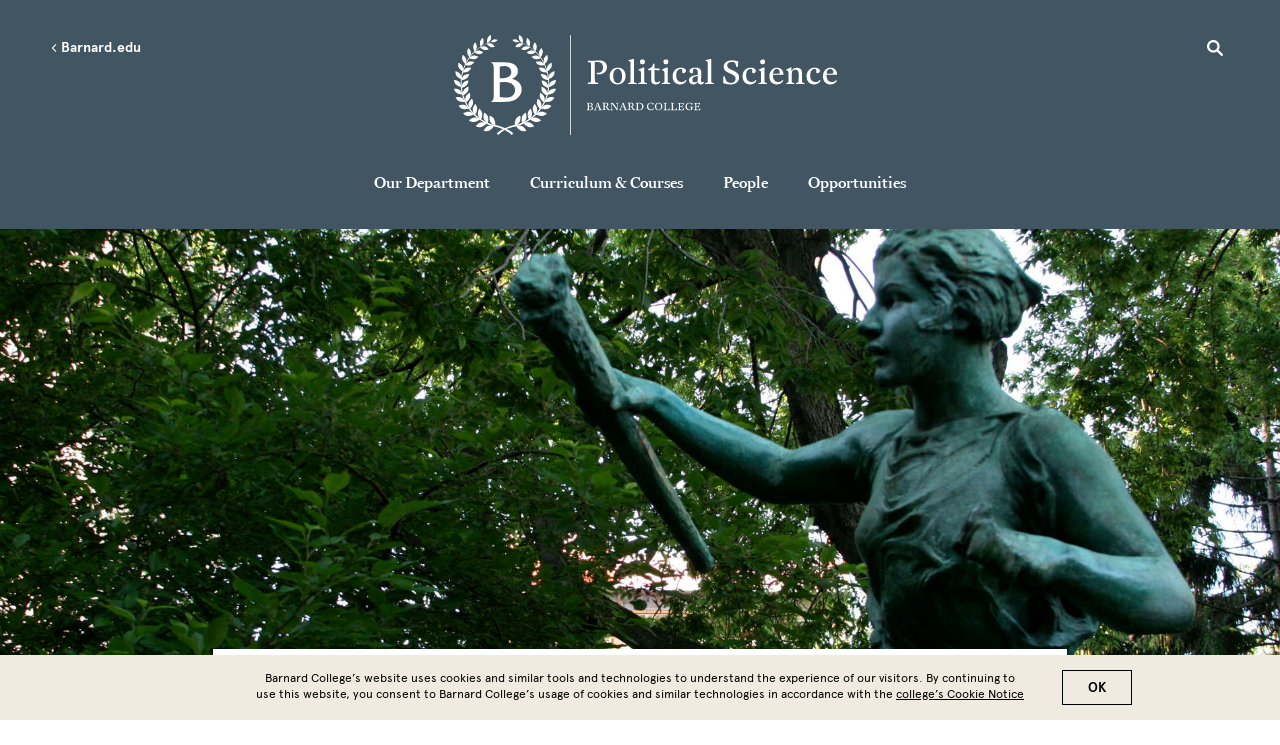

--- FILE ---
content_type: text/html; charset=UTF-8
request_url: https://polisci.barnard.edu/?first_letter=M
body_size: 22929
content:
<!DOCTYPE html>
<html lang="en" dir="ltr" prefix="content: http://purl.org/rss/1.0/modules/content/  dc: http://purl.org/dc/terms/  foaf: http://xmlns.com/foaf/0.1/  og: http://ogp.me/ns#  rdfs: http://www.w3.org/2000/01/rdf-schema#  schema: http://schema.org/  sioc: http://rdfs.org/sioc/ns#  sioct: http://rdfs.org/sioc/types#  skos: http://www.w3.org/2004/02/skos/core#  xsd: http://www.w3.org/2001/XMLSchema# ">
  <head>
    <meta charset="utf-8" />
<style>/* @see https://github.com/aFarkas/lazysizes#broken-image-symbol */.js img.lazyload:not([src]) { visibility: hidden; }/* @see https://github.com/aFarkas/lazysizes#automatically-setting-the-sizes-attribute */.js img.lazyloaded[data-sizes=auto] { display: block; width: 100%; }</style>
<link rel="shortlink" href="https://polisci.barnard.edu/" />
<link rel="canonical" href="https://polisci.barnard.edu/" />
<meta name="twitter:card" content="summary_large_image" />
<meta name="msapplication-TileColor" content="#002f6c"/>
<meta name="theme-color" content="#ffffff"/>
<meta name="favicon-generator" content="Drupal responsive_favicons + realfavicongenerator.net" />
<meta name="Generator" content="Drupal 10 (https://www.drupal.org)" />
<meta name="MobileOptimized" content="width" />
<meta name="HandheldFriendly" content="true" />
<meta name="viewport" content="width=device-width, initial-scale=1.0" />
<style>div#sliding-popup, div#sliding-popup .eu-cookie-withdraw-banner, .eu-cookie-withdraw-tab {background: #008eaa} div#sliding-popup.eu-cookie-withdraw-wrapper { background: transparent; } #sliding-popup h1, #sliding-popup h2, #sliding-popup h3, #sliding-popup p, #sliding-popup label, #sliding-popup div, .eu-cookie-compliance-more-button, .eu-cookie-compliance-secondary-button, .eu-cookie-withdraw-tab { color: #fff;} .eu-cookie-withdraw-tab { border-color: #fff;}</style>
<script type="application/ld+json">{
    "@context": "https://schema.org",
    "@graph": [
        {
            "@type": "Organization",
            "additionalType": "CollegeOrUniversity",
            "@id": "https://barnard.edu/",
            "name": "Barnard College",
            "url": "https://barnard.edu",
            "sameAs": [
                "https://en.wikipedia.org/wiki/Barnard_College",
                "https://www.facebook.com/barnardcollege",
                "https://www.instagram.com/barnardcollege/",
                "https://www.niche.com/colleges/barnard-college/",
                "http://www.boldbeautifulbarnard.com/",
                "https://twitter.com/barnardcollege/"
            ],
            "telephone": "(212)854-5262",
            "logo": {
                "@type": "ImageObject",
                "url": "https://barnard.edu/sites/default/files/barnard-logo2.png"
            },
            "hasCredential": {
                "@type": "EducationalOccupationalCredential",
                "credentialCategory": "Accreditation",
                "recognizedBy": {
                    "@type": "Organization",
                    "name": "Middle States Commission on Higher Education"
                }
            },
            "address": {
                "@type": "PostalAddress",
                "streetAddress": "3009 Broadway",
                "addressLocality": "New York",
                "addressRegion": "NY",
                "postalCode": "10027",
                "addressCountry": "USA"
            }
        }
    ]
}</script>
<link rel="icon" href="/themes/custom/barnard/BarnardB_16x16.png" type="image/png" />

    <title>Barnard Political Science</title>
    <link rel="stylesheet" href="https://use.typekit.net/ywn4bva.css">
    <link rel="stylesheet" media="all" href="/sites/default/files/css/css_T5lkAVbpHPHuSZWLktSELuIuQkG-b9_bBqowX3aZbKA.css?delta=0&amp;language=en&amp;theme=barnard&amp;include=eJxtjEsOgzAQQy8UyJEiJ5lCSn6amahw-1IJ1EW7svyebA-u4Gg7VInrlOEn0SOnuhh_OXmlTmxCY7KRR0ee8cRuaLjQ2pbojNJzQg1k_0EX6YGR1dCu5_N2v1zVdDAWRl_lNl8yj9qHz0lWikZaSMiuUExwn6nYXzTrSoWMHKJUrIfQG0d-We8" />
<link rel="stylesheet" media="all" href="/sites/default/files/css/css_t4u4012eRnEBnFjSwMMYIK4jvMuBNngabzSij_uewzU.css?delta=1&amp;language=en&amp;theme=barnard&amp;include=eJxtjEsOgzAQQy8UyJEiJ5lCSn6amahw-1IJ1EW7svyebA-u4Gg7VInrlOEn0SOnuhh_OXmlTmxCY7KRR0ee8cRuaLjQ2pbojNJzQg1k_0EX6YGR1dCu5_N2v1zVdDAWRl_lNl8yj9qHz0lWikZaSMiuUExwn6nYXzTrSoWMHKJUrIfQG0d-We8" />

    <script type="application/json" data-drupal-selector="drupal-settings-json">{"path":{"baseUrl":"\/","pathPrefix":"","currentPath":"node\/871","currentPathIsAdmin":false,"isFront":true,"currentLanguage":"en","currentQuery":{"first_letter":"M"}},"pluralDelimiter":"\u0003","suppressDeprecationErrors":true,"gtag":{"tagId":"","consentMode":false,"otherIds":[],"events":[],"additionalConfigInfo":[]},"ajaxPageState":{"libraries":"[base64]","theme":"barnard","theme_token":null},"ajaxTrustedUrl":[],"gtm":{"tagId":null,"settings":{"data_layer":"dataLayer","include_environment":false},"tagIds":["GTM-P2FPQ6N"]},"lazy":{"lazysizes":{"lazyClass":"lazyload","loadedClass":"lazyloaded","loadingClass":"lazyloading","preloadClass":"lazypreload","errorClass":"lazyerror","autosizesClass":"lazyautosizes","srcAttr":"data-src","srcsetAttr":"data-srcset","sizesAttr":"data-sizes","minSize":40,"customMedia":[],"init":true,"expFactor":1.5,"hFac":0.80000000000000004,"loadMode":2,"loadHidden":true,"ricTimeout":0,"throttleDelay":125,"plugins":[]},"placeholderSrc":"","preferNative":false,"minified":true,"libraryPath":"\/libraries\/lazysizes"},"data":{"extlink":{"extTarget":false,"extTargetAppendNewWindowDisplay":false,"extTargetAppendNewWindowLabel":"(opens in a new window)","extTargetNoOverride":false,"extNofollow":false,"extTitleNoOverride":false,"extNoreferrer":false,"extFollowNoOverride":false,"extClass":"0","extLabel":"(link is external)","extImgClass":false,"extSubdomains":true,"extExclude":"","extInclude":"","extCssExclude":"","extCssInclude":"","extCssExplicit":"","extAlert":false,"extAlertText":"This link will take you to an external web site. We are not responsible for their content.","extHideIcons":false,"mailtoClass":"0","telClass":"tel","mailtoLabel":"(link sends email)","telLabel":"(link is a phone number)","extUseFontAwesome":false,"extIconPlacement":"append","extPreventOrphan":false,"extFaLinkClasses":"fa fa-external-link","extFaMailtoClasses":"fa fa-envelope-o","extAdditionalLinkClasses":"","extAdditionalMailtoClasses":"","extAdditionalTelClasses":"","extFaTelClasses":"fa fa-phone","allowedDomains":null,"extExcludeNoreferrer":""},"barnard_home":null},"eu_cookie_compliance":{"cookie_policy_version":"1.0.0","popup_enabled":true,"popup_agreed_enabled":false,"popup_hide_agreed":false,"popup_clicking_confirmation":true,"popup_scrolling_confirmation":false,"popup_html_info":"\u003Cdiv aria-labelledby=\u0022popup-text\u0022  class=\u0022eu-cookie-compliance-banner eu-cookie-compliance-banner-info eu-cookie-compliance-banner--default\u0022\u003E\n  \u003Cdiv class=\u0022popup-content info eu-cookie-compliance-content\u0022\u003E\n        \u003Cdiv id=\u0022popup-text\u0022 class=\u0022eu-cookie-compliance-message\u0022 role=\u0022document\u0022\u003E\n      \u003Cp\u003EBarnard College\u2019s website uses cookies and similar tools and technologies to understand the experience of our visitors. By continuing to use this website, you consent to Barnard College\u2019s usage of cookies and similar technologies in accordance with the \u003Ca href=\u0022\/cookie-notice\u0022\u003Ecollege\u2019s Cookie Notice\u003C\/a\u003E\u003C\/p\u003E\n          \u003C\/div\u003E\n\n    \n    \u003Cdiv id=\u0022popup-buttons\u0022 class=\u0022eu-cookie-compliance-buttons\u0022\u003E\n            \u003Cbutton type=\u0022button\u0022 class=\u0022agree-button eu-cookie-compliance-default-button\u0022\u003EOK\u003C\/button\u003E\n          \u003C\/div\u003E\n  \u003C\/div\u003E\n\u003C\/div\u003E","use_mobile_message":false,"mobile_popup_html_info":"\u003Cdiv aria-labelledby=\u0022popup-text\u0022  class=\u0022eu-cookie-compliance-banner eu-cookie-compliance-banner-info eu-cookie-compliance-banner--default\u0022\u003E\n  \u003Cdiv class=\u0022popup-content info eu-cookie-compliance-content\u0022\u003E\n        \u003Cdiv id=\u0022popup-text\u0022 class=\u0022eu-cookie-compliance-message\u0022 role=\u0022document\u0022\u003E\n      \n          \u003C\/div\u003E\n\n    \n    \u003Cdiv id=\u0022popup-buttons\u0022 class=\u0022eu-cookie-compliance-buttons\u0022\u003E\n            \u003Cbutton type=\u0022button\u0022 class=\u0022agree-button eu-cookie-compliance-default-button\u0022\u003EOK\u003C\/button\u003E\n          \u003C\/div\u003E\n  \u003C\/div\u003E\n\u003C\/div\u003E","mobile_breakpoint":768,"popup_html_agreed":false,"popup_use_bare_css":false,"popup_height":"auto","popup_width":"100%","popup_delay":1000,"popup_link":"\/privacy-policy","popup_link_new_window":true,"popup_position":false,"fixed_top_position":true,"popup_language":"en","store_consent":false,"better_support_for_screen_readers":false,"cookie_name":"","reload_page":false,"domain":"","domain_all_sites":false,"popup_eu_only":false,"popup_eu_only_js":false,"cookie_lifetime":100,"cookie_session":0,"set_cookie_session_zero_on_disagree":0,"disagree_do_not_show_popup":false,"method":"default","automatic_cookies_removal":false,"allowed_cookies":"","withdraw_markup":"\u003Cbutton type=\u0022button\u0022 class=\u0022eu-cookie-withdraw-tab\u0022\u003EPrivacy settings\u003C\/button\u003E\n\u003Cdiv aria-labelledby=\u0022popup-text\u0022 class=\u0022eu-cookie-withdraw-banner\u0022\u003E\n  \u003Cdiv class=\u0022popup-content info eu-cookie-compliance-content\u0022\u003E\n    \u003Cdiv id=\u0022popup-text\u0022 class=\u0022eu-cookie-compliance-message\u0022 role=\u0022document\u0022\u003E\n      \u003Ch2\u003EWe use cookies on this site to enhance your user experience\u003C\/h2\u003E\u003Cp\u003EYou have given your consent for us to set cookies.\u003C\/p\u003E\n    \u003C\/div\u003E\n    \u003Cdiv id=\u0022popup-buttons\u0022 class=\u0022eu-cookie-compliance-buttons\u0022\u003E\n      \u003Cbutton type=\u0022button\u0022 class=\u0022eu-cookie-withdraw-button \u0022\u003EWithdraw consent\u003C\/button\u003E\n    \u003C\/div\u003E\n  \u003C\/div\u003E\n\u003C\/div\u003E","withdraw_enabled":false,"reload_options":null,"reload_routes_list":"","withdraw_button_on_info_popup":false,"cookie_categories":[],"cookie_categories_details":[],"enable_save_preferences_button":false,"cookie_value_disagreed":"0","cookie_value_agreed_show_thank_you":"1","cookie_value_agreed":"2","containing_element":"body","settings_tab_enabled":false,"olivero_primary_button_classes":"","olivero_secondary_button_classes":"","close_button_action":"close_banner","open_by_default":true,"modules_allow_popup":true,"hide_the_banner":false,"geoip_match":true,"unverified_scripts":["\/"]},"user":{"uid":0,"permissionsHash":"dc00583b53055af9471b71152a5214aacf1363285530c95fefb83c2a394bb6ae"}}</script>
<script src="/core/assets/vendor/modernizr/modernizr.min.js?v=3.11.7"></script>
<script src="/sites/default/files/js/js_6P3EX5Wafzo24ExXiWxJHnwsPnuRKDy3yhbd0P0MEoo.js?scope=header&amp;delta=1&amp;language=en&amp;theme=barnard&amp;include=eJxtjOEKgzAMhF-oXR9JYpvVzNiUNGW6p58bImz4547vO7gRtICmAMybGw-4d2Y_oYqPoNIb8jlllhHYt6hUrZ2aCqqd9JzAPJXazcUZE5nogGvknnAwyC1cWod9iCIz4V5LZYISMVxJh6sxlTkk7RX4dqDLIpm_ZyHv8c83eMD6KxfH8NrCJ97zLmeN"></script>
<script src="/modules/contrib/google_tag/js/gtag.js?t74lr7"></script>
<script src="/modules/contrib/google_tag/js/gtm.js?t74lr7"></script>

  </head>
  <body class="space-blue path-frontpage page-node-type-mini-site-landing mini-site-landing">
        <a href="#main-content" class="visually-hidden focusable skip-link">
      Skip to main content
    </a>
    <noscript><iframe src="https://www.googletagmanager.com/ns.html?id=GTM-P2FPQ6N"
                  height="0" width="0" style="display:none;visibility:hidden"></iframe></noscript>

      <div class="dialog-off-canvas-main-canvas" data-off-canvas-main-canvas>
    <div class="layout-container lc--layout-container lc--full-mini-landing">

    <div class="l--layout l--full-mini-landing">

        <header>
            
                <div class="region region-mini-site-header r--region r--mini-site-header">
        <div id="l--mini-main-header" class="cc-component-container cc--mini-site-header">
            <div class="c--component c--mini-site-header">

                <div class="top-container">
  <div class="top-item">
    <button aria-label="Open Menu" class="hamburger hamburger--squeeze" type="button">
      <span class="hamburger-box">
        <span class="hamburger-inner"></span>
      </span>
    </button>

    <div class="go-back-container">
      <a href="https://barnard.edu/" class="go-back">
        <svg role="img" enable-background="new 0 0 11.7 20" version="1.1" viewBox="0 0 11.7 20" x="0px" xml:space="preserve" xmlns:xlink="http://www.w3.org/1999/xlink" xmlns="http://www.w3.org/2000/svg" y="0px">
          <title>Left arrow</title>
          <path class="arrow-left" d="M3.4,10l8.3,8.3L10,20L0,10L10,0l1.7,1.7L3.4,10z"/>
        </svg>
        Barnard.edu
      </a>
    </div>
  </div>

  <div class="top-item">
        <div  id="block-poliscilogo" class="block block-block-content block-block-content9204152d-d155-4d87-8e09-f5254dcb1067 cc--component-container cc--mini-site-logo">
      <div class="c--component c--mini-site-logo">
        <a aria-label="Go to School Homepage" href="/">

                        <svg data-name="Layer 1" fill="#ffffff" id="Political-Science-logo-1" viewBox="0 0 558.31 145.67">
<title></title>
<path d="M210.23,71.57l-7.61-.24-7.8.24V69.69l2.55-.48c1.78-.34,2.31-.87,2.36-2.31,0,0,.14-4.43.14-12.38s-.14-12.42-.14-12.42c-.15-1.64-.58-2-2.36-2.36l-2.55-.48V37.38l9.39.14s5.25-.43,8.33-.43c4.62,0,10.45,2.46,10.45,9.63,0,4.87-3.32,10.64-12.38,10.64a14,14,0,0,1-2.55-.28v-2s1.64.05,2.12.05c4.14,0,7-2.79,7-8.09,0-5-2.79-7.61-7-7.61h-3.95c-.77,0-.87.29-.87.77,0,0-.09,6.41-.09,14.35s.14,12.38.14,12.38c0,1.44.58,2,2.31,2.31l2.56.48Z" /><path d="M226.89,60c0-7.08,4.62-12.47,12-12.47,5.59,0,11.32,3.9,11.32,12,0,7.46-4.82,12.47-11.95,12.47C232.72,72.05,226.89,68.2,226.89,60Zm18.11.24c0-7.65-3.13-10.78-6.5-10.78-5.16,0-6.36,5.68-6.36,9.92,0,7.41,3.08,10.78,6.55,10.78C243.84,70.17,245,64.49,245,60.25Z" /><path d="M262.29,67.43c0,1.49.48,1.88,2.31,2.31l1.63.34v1.49l-6.45-.24-6.26.24V70.08l1.45-.34c1.78-.38,2.36-.82,2.36-2.31V43.11c0-3.32-.15-4.43-1.45-4.91L254,37.48v-.82L261,35h1.44s-.14,8-.14,14.64Z" /><path d="M272.54,56.93c0-3.32-.24-4.43-1.54-4.91l-2-.72v-.82l6.69-3.23h1.83s-.09,3.52-.09,8.19v12c0,1.49.53,1.88,2.26,2.31l1.49.34v1.49L275,71.33l-6.26.24V70.08l1.44-.34c1.79-.43,2.36-.82,2.36-2.31Zm2.17-21.38a3.66,3.66,0,0,1,3.66,3.66,3.62,3.62,0,0,1-3.66,3.61,3.58,3.58,0,0,1-3.61-3.61A3.62,3.62,0,0,1,274.71,35.55Z" /><path d="M292.34,42.05v6.69h7.46l-.34,2.89-7.12-.72V64c0,4.09,1.3,5.11,3.61,5.11a5.45,5.45,0,0,0,3.85-1.88l.77,1.15c-1,2.51-4,3.71-6.64,3.71-3.86,0-6.55-2-6.55-6.16V51.25h-4.29V49.32a9.7,9.7,0,0,0,3.47-1.3c2.26-1.3,3.27-3.9,3.71-6Z" /><path d="M306.73,56.93c0-3.32-.24-4.43-1.54-4.91l-2-.72v-.82l6.69-3.23h1.83s-.09,3.52-.09,8.19v12c0,1.49.53,1.88,2.26,2.31l1.49.34v1.49l-6.21-.24-6.26.24V70.08l1.45-.34c1.78-.43,2.35-.82,2.35-2.31Zm2.17-21.38a3.66,3.66,0,0,1,3.66,3.66,3.61,3.61,0,0,1-3.66,3.61,3.58,3.58,0,0,1-3.61-3.61A3.62,3.62,0,0,1,308.9,35.55Z" /><path d="M331.87,68.58A6.94,6.94,0,0,0,338,65.36l1,1.35c-2.26,4.19-6.21,5.34-9.63,5.34-5.25,0-10.69-3.61-10.69-12,0-7.08,4.86-12.52,11.65-12.52,6,0,7.8,3,7.8,4.62,0,2.31-2,3.42-3.75,3.66l-1.59-.77V52c0-2.17-.39-2.5-2.51-2.5-3.56,0-6.4,3.17-6.4,9.77S328,68.58,331.87,68.58Z" /><path d="M342.47,66.08c0-5.49,6.21-7.46,12.91-7.9V55.05c0-3-.63-5.78-4.24-5.78-1.35,0-2.89.24-2.89,1.74v4.14l-1.49.87c-1.88-.29-3.62-1.55-3.62-3.62,0-2.84,3.95-4.86,9.44-4.86,5.06,0,7.95,2.12,7.95,7.61,0,3.42-.39,9-.39,11.22,0,1.88.87,2.65,2.12,2.65a3.26,3.26,0,0,0,2-.77l.49,1a5.4,5.4,0,0,1-4.87,2.79c-2.55,0-4.28-1.35-4.52-3.71a6.77,6.77,0,0,1-6.27,3.71C345.07,72.05,342.47,69.31,342.47,66.08Zm8.86,2.84a3.79,3.79,0,0,0,3.95-4l.1-5.25c-3.14.43-7.9,1.06-7.9,5.34A3.68,3.68,0,0,0,351.33,68.92Z" /><path d="M374.83,67.43c0,1.49.48,1.88,2.31,2.31l1.64.34v1.49l-6.45-.24-6.26.24V70.08l1.44-.34c1.78-.38,2.36-.82,2.36-2.31V43.11c0-3.32-.14-4.43-1.44-4.91l-1.93-.72v-.82l7-1.69H375s-.14,8-.14,14.64Z" /><path d="M403.72,69.84c3.52,0,6.84-2.17,6.84-6.07,0-8.81-17.38-6.41-17.38-17.77,0-4.72,4.14-9.1,11.65-9.1a38.47,38.47,0,0,1,9.68,1.44s-.58,4.43-.91,8.38h-1.88S411,43.88,410,41.18c-.34-1-1.69-1.92-5.35-1.92s-6.45,1.83-6.45,5.15c0,7.51,17.38,6.5,17.38,17.24,0,6.5-5.3,10.4-12.18,10.4a37.17,37.17,0,0,1-10.74-1.83,89.8,89.8,0,0,0-.29-9.82l2.12-.24a37.77,37.77,0,0,0,2.31,6.21C397.85,68.73,400.88,69.84,403.72,69.84Z" /><path d="M433.78,68.58a6.94,6.94,0,0,0,6.16-3.22l1,1.35c-2.26,4.19-6.21,5.34-9.63,5.34-5.25,0-10.69-3.61-10.69-12,0-7.08,4.86-12.52,11.65-12.52,6,0,7.8,3,7.8,4.62,0,2.31-2,3.42-3.75,3.66l-1.59-.77V52c0-2.17-.39-2.5-2.51-2.5-3.56,0-6.4,3.17-6.4,9.77S429.92,68.58,433.78,68.58Z" /><path d="M447.69,56.93c0-3.32-.24-4.43-1.54-4.91l-2-.72v-.82l6.69-3.23h1.83s-.1,3.52-.1,8.19v12c0,1.49.54,1.88,2.27,2.31l1.49.34v1.49l-6.21-.24-6.26.24V70.08l1.44-.34c1.79-.43,2.36-.82,2.36-2.31Zm2.17-21.38a3.66,3.66,0,0,1,3.66,3.66,3.62,3.62,0,0,1-3.66,3.61,3.58,3.58,0,0,1-3.61-3.61A3.62,3.62,0,0,1,449.86,35.55Z" /><path d="M470.66,47.54c6.6,0,9.54,5,9.54,9.54v1H465a9.9,9.9,0,0,0-.05,1.15c0,6.55,3.9,9.34,7.71,9.34,2.7,0,5.25-1.3,6.26-3.22L480,66.71c-2.27,4.19-6.21,5.34-9.63,5.34-5.44,0-10.6-3.61-10.6-12C459.73,52.26,465.13,47.54,470.66,47.54Zm-.19,1.83c-3.18,0-5.15,2.55-5.39,7l9.82-.14C475,52.21,473.79,49.37,470.47,49.37Z" /><path d="M492.48,67.43c0,1.49.43,1.93,2.17,2.31l1.44.34v1.49l-6-.24-5.87.24V70.08l1-.34c1.68-.58,2.36-.82,2.36-2.31V56.79c0-3.33-.15-4.29-1.45-4.77l-2-.72v-.82l6.4-3.23h1.35l-.14,4.19.43.1a9.26,9.26,0,0,1,7.51-4c5.11,0,7.71,2.79,7.71,8,0,4.1-.1,11.9-.1,11.9,0,1.49.58,1.88,2.31,2.31l1.4.34v1.49l-6.12-.24-6.21.24V70.08l1.35-.34c1.54-.43,2.22-.58,2.31-3.37,0-.72.1-5.2.1-7.85,0-2.17,0-4.38-.87-5.92a4.23,4.23,0,0,0-4-2.12c-4.52,0-5.1,2.89-5.1,7.13Z" /><path d="M527.11,68.58a6.94,6.94,0,0,0,6.16-3.22l1,1.35c-2.26,4.19-6.21,5.34-9.63,5.34-5.25,0-10.69-3.61-10.69-12,0-7.08,4.86-12.52,11.65-12.52,6,0,7.8,3,7.8,4.62,0,2.31-2,3.42-3.75,3.66l-1.59-.77V52c0-2.17-.39-2.5-2.51-2.5-3.56,0-6.4,3.17-6.4,9.77S523.25,68.58,527.11,68.58Z" /><path d="M548.78,47.54c6.59,0,9.53,5,9.53,9.54v1H543.09s0,.38,0,1.15c0,6.55,3.9,9.34,7.7,9.34,2.7,0,5.25-1.3,6.26-3.22l1.06,1.35c-2.26,4.19-6.21,5.34-9.63,5.34-5.44,0-10.6-3.61-10.6-12C537.84,52.26,543.24,47.54,548.78,47.54Zm-.2,1.83c-3.17,0-5.15,2.55-5.39,7l9.82-.14C553.11,52.21,551.91,49.37,548.58,49.37Z" /><path d="M193.43,98.83l2.42.08c.31,0,2.12-.06,3.22-.06,1.76,0,3.11.93,3.11,2.51a2.57,2.57,0,0,1-2.46,2.51V104a3,3,0,0,1,3,2.76c0,1.16-.84,2.82-3.9,2.82-.43,0-2.62-.09-3.07-.12l-2.28.07v-.58l.79-.15c.56-.11.73-.27.74-.73,0,0,0-1.38,0-3.86s0-3.88,0-3.88c0-.52-.18-.64-.74-.74l-.79-.15Zm3.25,4.63a5.36,5.36,0,0,0,1.44.2c1.79,0,2.32-1,2.32-2.17s-.75-2-2.26-2c-.77,0-1.17.05-1.5.06Zm1.82,5.44a2.15,2.15,0,0,0,2.33-2.29c0-1.43-.72-2.32-3-2.32h-1.17c0,1.4,0,3.48,0,3.48C196.71,108.75,197.28,108.9,198.5,108.9Z" /><path d="M207.3,105.1c-.68,1.9-1,3-1,3-.17.44,0,.62.59.73l.84.15v.58l-2.24-.07-1.72.07v-.58l.75-.15a1,1,0,0,0,.83-.71c1.67-4.2,3.6-9.27,3.6-9.27l1.29-.29s1.66,4.44,3.76,9.54c.18.44.32.64.78.73l.76.15v.58l-2.44-.07-2.45.07v-.58l.81-.15c.54-.11.78-.29.62-.73l-1.12-3Zm1.82-5-1.58,4.3h3.18Z" /><path d="M217.88,100.31c0-.52-.18-.64-.74-.74l-.79-.15v-.59l3,0s1.49-.12,2.46-.12c1.28,0,3.24.48,3.24,2.76a3.05,3.05,0,0,1-2.15,2.74l1.7,2.45c.75,1.1,1.5,2.14,2.75,2.31l-.17.6h-.51a4.27,4.27,0,0,1-2.24-.41c-.84-.49-1.67-2.09-2.48-3.44-.23-.38-.45-.74-.66-1.06H219.6s0,1.58,0,3.34c0,.47.23.62.77.73l.81.15v.58l-2.44-.07-2.43.07v-.58l.79-.15c.56-.11.74-.27.74-.73,0,0,.05-1.38.05-3.86S217.88,100.31,217.88,100.31Zm2-.85c-.26,0-.27.09-.27.24v4.19a7.49,7.49,0,0,0,1.29.15h.63c.63,0,1.76-.58,1.76-2.35a2.12,2.12,0,0,0-2.37-2.23Z" /><path d="M228.87,99.57l-.75-.15v-.59l2,.08,1.66-.08a5.73,5.73,0,0,0,.63,1.14l5.26,7.06s-.07-3.81-.15-6.72c0-.49-.18-.64-.72-.74l-.81-.15v-.59l2,.08,1.94-.08v.59l-.8.15c-.56.1-.72.25-.72.74,0,0-.09,7.89-.09,9.2h-1c-4.27-5.85-7-9.4-7-9.4s0,5.93,0,7.94c0,.47.18.62.72.73l.81.15v.58l-2.07-.07-1.88.07v-.58l.79-.15c.56-.11.72-.26.74-.73,0-.94.15-6.74.15-7.74C229.59,99.84,229.42,99.67,228.87,99.57Z" /><path d="M244.11,105.1c-.67,1.9-1,3-1,3-.17.44,0,.62.59.73l.84.15v.58l-2.24-.07-1.72.07v-.58l.75-.15a1,1,0,0,0,.83-.71c1.67-4.2,3.6-9.27,3.6-9.27l1.29-.29s1.66,4.44,3.76,9.54c.18.44.32.64.78.73l.76.15v.58l-2.44-.07-2.45.07v-.58l.81-.15c.54-.11.78-.29.62-.73l-1.12-3Zm1.82-5-1.58,4.3h3.18Z" /><path d="M254.69,100.31c0-.52-.18-.64-.73-.74l-.8-.15v-.59l3,0s1.49-.12,2.46-.12c1.28,0,3.24.48,3.24,2.76a3.05,3.05,0,0,1-2.15,2.74l1.7,2.45c.75,1.1,1.5,2.14,2.75,2.31l-.16.6h-.52a4.27,4.27,0,0,1-2.24-.41c-.84-.49-1.67-2.09-2.48-3.44-.23-.38-.45-.74-.66-1.06h-1.73s0,1.58,0,3.34c0,.47.23.62.77.73l.81.15v.58l-2.44-.07-2.43.07v-.58l.8-.15c.55-.11.73-.27.73-.73,0,0,.05-1.38.05-3.86S254.69,100.31,254.69,100.31Zm2-.85c-.26,0-.27.09-.27.24v4.19a7.49,7.49,0,0,0,1.29.15h.63c.64,0,1.76-.58,1.76-2.35a2.12,2.12,0,0,0-2.37-2.23Z" /><path d="M264.79,109.51v-.58l.8-.15c.56-.11.72-.27.74-.73,0,0,0-1.38,0-3.86s0-3.88,0-3.88c0-.52-.18-.64-.74-.74l-.8-.15v-.59l2.29.08c1.46-.12,2.92-.15,3.44-.15,3.81,0,5.62,2.49,5.62,5.29,0,3.13-2,5.51-6.17,5.51-.29,0-2.41-.08-2.89-.12Zm3.54-10c-.26,0-.27.09-.27.24v8c0,1,.64,1.14,2.13,1.14,1.73,0,4.05-.71,4.05-4.54,0-3.07-1.37-4.89-4.45-4.89Z" /><path d="M287.66,108.7a6,6,0,0,0,1.7-.23l.89-2.34h.6s-.06,1.17-.06,2.68a9.86,9.86,0,0,1-4,.85,5.2,5.2,0,0,1-5.56-5.43,5.46,5.46,0,0,1,5.66-5.55,9.46,9.46,0,0,1,2.7.41l1.17-.18c-.05.52-.23,2.07-.32,3.17h-.55l-.32-1a2.48,2.48,0,0,0-2.65-1.7c-1.94,0-3.87,1.16-3.87,4.37C283.1,106.82,284.79,108.7,287.66,108.7Z" /><path d="M303.76,104.11a5.3,5.3,0,0,1-5.59,5.55,5.22,5.22,0,0,1-5.36-5.38,5.35,5.35,0,0,1,5.61-5.6A5.2,5.2,0,0,1,303.76,104.11Zm-1.83.27c0-3.41-1.73-4.95-3.69-4.95-2.73,0-3.59,2.59-3.59,4.55,0,3.43,1.77,5,3.71,5C301.09,108.93,301.93,106.34,301.93,104.38Z" /><path d="M307.92,109.44l-2.36.07v-.58l.8-.15c.55-.11.72-.27.73-.73,0,0,.05-1.41.05-3.89s-.05-3.85-.05-3.85c0-.52-.18-.64-.73-.74l-.8-.15v-.59l2.42.08,2.39-.08v.59l-.79.15c-.54.1-.69.22-.73.74,0,0,0,1.36,0,3.85,0,1.52,0,3.13.06,3.71s.3.85,1.05.85h1.64a1.81,1.81,0,0,0,1.87-1.21l.68-1.26h.55c0,.27-.4,2.72-.46,3.26,0,0-2.06-.07-2.95-.07Z" /><path d="M318.32,109.44l-2.36.07v-.58l.8-.15c.55-.11.72-.27.73-.73,0,0,.05-1.41.05-3.89s-.05-3.85-.05-3.85c0-.52-.18-.64-.73-.74l-.8-.15v-.59l2.42.08,2.39-.08v.59l-.79.15c-.55.1-.7.22-.73.74,0,0,0,1.36,0,3.85,0,1.52,0,3.13.06,3.71s.3.85,1.05.85H322a1.81,1.81,0,0,0,1.87-1.21l.67-1.26h.56c0,.27-.41,2.72-.47,3.26,0,0-2.06-.07-2.94-.07Z" /><path d="M331.58,103.68c.48,0,.67-.22.81-.77l.2-.83h.58l-.07,2,.07,2h-.58l-.2-.82c-.14-.56-.35-.74-.81-.77-.88-.05-2-.05-2-.05v3.39c0,.64.36,1,1.11,1h1.78a1.8,1.8,0,0,0,1.86-1.21l.68-1.26h.55c0,.27-.4,2.72-.46,3.26,0,0-2.06-.07-2.95-.07h-3.46l-2.36.07v-.58l.79-.15c.56-.11.74-.27.74-.73,0,0,.05-1.38.05-3.86s-.05-3.88-.05-3.88c0-.52-.18-.64-.74-.74l-.79-.15v-.59l2.36.08h3.91c.87,0,2.36-.17,2.36-.17s-.12.92-.27,3.05h-.58l-.19-.69c-.25-.94-.54-1.47-1.14-1.47h-2.93c-.26,0-.27.09-.27.24v3.85S330.7,103.72,331.58,103.68Z" /><path d="M346.31,99.09l1.17-.18c0,.52-.22,2.07-.31,3.17h-.56l-.31-1a2.72,2.72,0,0,0-2.83-1.7c-2.61,0-4.26,1.76-4.26,4.5,0,2.36,1.25,4.95,4.77,4.95.87,0,1.59-.15,1.59-.57V106.1c0-.48-.16-.63-.73-.72l-.94-.16v-.61l2.56.07,2.11-.07v.61l-.53.14c-.54.14-.71.27-.71.75v2.68a13.21,13.21,0,0,1-3.95.87c-4.82,0-6-3.23-6-5.47,0-3.61,3-5.51,6-5.51A11.59,11.59,0,0,1,346.31,99.09Z" /><path d="M355.21,103.68c.48,0,.67-.22.81-.77l.19-.83h.59l-.07,2,.07,2h-.59l-.19-.82c-.14-.56-.35-.74-.81-.77-.88-.05-2-.05-2-.05v3.39c0,.64.36,1,1.11,1h1.77a1.8,1.8,0,0,0,1.87-1.21l.68-1.26h.55c0,.27-.4,2.72-.46,3.26,0,0-2.06-.07-2.95-.07h-3.46l-2.36.07v-.58l.79-.15c.56-.11.74-.27.74-.73,0,0,.05-1.38.05-3.86s-.05-3.88-.05-3.88c0-.52-.18-.64-.74-.74l-.79-.15v-.59l2.36.08h3.91c.87,0,2.36-.17,2.36-.17s-.12.92-.27,3.05h-.59l-.18-.69c-.25-.94-.54-1.47-1.14-1.47h-2.93c-.26,0-.27.09-.27.24v3.85S354.33,103.72,355.21,103.68Z" /><path d="M66.86,63.05V45.9l5.87-.62C78,44.76,83.58,47.91,83.58,54c0,7.18-8.14,9.1-13.83,9.1ZM57.93,85.11c0,4,.53,10.42-3.85,12.08v.27H68.53c6.56,0,13.48.26,19.6-2.72,5.87-2.8,10.51-8.58,10.51-15.32,0-8.58-6.39-13.83-14.27-15.49,5-2.19,8.75-5.52,8.75-11.38,0-7.79-6.74-12.69-18.29-12.69H54.08v.26c4.47,1.66,3.85,8.05,3.85,12Zm8.93,5.34V68.83L73,68.48c7.7-.44,15.93,3.24,15.93,11.73,0,8.32-7.26,11.64-14.44,10.94Z" /><path d="M84.09,145.67s-8-9.74-26.66-12.9c-18.16-4.24-40.14-22-45.78-46.86-6.53-24.66,4.46-50.45,18.51-62.5,14-12.65,27-14.62,26.78-14.79C57.25,9,44.28,11.25,30.68,24,17,36.08,6.52,61.53,13.14,85.53,18.9,109.77,40.42,126.74,58,130.69a60.74,60.74,0,0,1,11.25,2.83c12.4,4.4,17.17,10.07,17.17,10.07Z" /><path d="M64.54,145.67s8-9.74,26.65-12.9c18.17-4.24,40.15-22,45.78-46.86,6.54-24.66-4.46-50.45-18.51-62.5-13.95-12.65-27-14.62-26.77-14.79C91.37,9,104.34,11.25,117.94,24c13.72,12.12,24.16,37.57,17.54,61.57-5.75,24.24-27.27,41.21-44.84,45.16a60.65,60.65,0,0,0-11.26,2.83c-12.4,4.4-17.17,10.07-17.17,10.07Z" /><path d="M52.05,117.37s5.09,1.74,6.77,5.8a17.11,17.11,0,0,1,1.2,9.32s-5.1-2.65-6.8-5.4C50.82,123.23,52.05,117.37,52.05,117.37Z" /><path d="M43.12,139.64s5.15,1.58,8.9-.71a17,17,0,0,0,6.44-6.83s-5.68-.85-8.67.36C45.58,134.18,43.12,139.64,43.12,139.64Z" /><path d="M44.13,113s4.61,2.56,5.55,6.76a16.81,16.81,0,0,1-.43,9.2s-4.47-3.43-5.65-6.37C42,118.44,44.13,113,44.13,113Z" /><path d="M31.73,133s4.69,2.4,8.7.83a16.78,16.78,0,0,0,7.39-5.49s-5.34-1.8-8.44-1.13C35,128.12,31.73,133,31.73,133Z" /><path d="M37,107.32s4,3.25,4.21,7.47a16.44,16.44,0,0,1-2,8.8s-3.72-4.06-4.36-7.11C34,112.21,37,107.32,37,107.32Z" /><path d="M21.65,124.49s4.12,3.12,8.26,2.28a16.41,16.41,0,0,0,8.06-4s-4.85-2.64-7.95-2.52C25.66,120.37,21.65,124.49,21.65,124.49Z" /><path d="M31,100.44s3.32,3.82,2.79,7.92a16.1,16.1,0,0,1-3.41,8.16s-2.91-4.56-3-7.6C27.23,104.64,31,100.44,31,100.44Z" /><path d="M13.23,114.4s3.45,3.71,7.59,3.61a16.08,16.08,0,0,0,8.46-2.54s-4.22-3.37-7.24-3.78C17.8,111.1,13.23,114.4,13.23,114.4Z" /><path d="M26.2,92.64s2.56,4.26,1.34,8.12a15.8,15.8,0,0,1-4.68,7.29s-2-4.89-1.6-7.84C21.85,96.06,26.2,92.64,26.2,92.64Z" /><path d="M6.68,103.09s2.7,4.16,6.71,4.77a15.73,15.73,0,0,0,8.6-1s-3.5-4-6.34-4.89C11.66,100.68,6.68,103.09,6.68,103.09Z" /><path d="M22.89,84.16s1.75,4.54-.08,8.07a15.44,15.44,0,0,1-5.75,6.24s-1.13-5.07-.22-7.85C18.12,86.72,22.89,84.16,22.89,84.16Z" /><path d="M2.29,90.93s1.89,4.48,5.65,5.74a15.42,15.42,0,0,0,8.48.5s-2.71-4.43-5.29-5.8C7.49,89.45,2.29,90.93,2.29,90.93Z" /><path d="M21.07,75.28S22,80,19.62,83.05a15.16,15.16,0,0,1-6.62,5s-.22-5.08,1.13-7.61C16,76.93,21.07,75.28,21.07,75.28Z" /><path d="M0,78.3s1.07,4.64,4.49,6.51a15.11,15.11,0,0,0,8.09,1.92S10.75,82,8.49,80.23C5.31,77.76,0,78.3,0,78.3Z" /><path d="M20.82,66.16s.08,4.67-2.73,7.25a14.87,14.87,0,0,1-7.24,3.74s.65-4.94,2.39-7.15C15.67,66.89,20.82,66.16,20.82,66.16Z" /><path d="M0,65.49s.24,4.66,3.22,7a14.82,14.82,0,0,0,7.48,3.24s-1-4.89-2.87-7C5.19,65.87,0,65.49,0,65.49Z" /><path d="M22.12,56.84s-.71,4.52-3.86,6.53a14.51,14.51,0,0,1-7.63,2.38s1.47-4.66,3.52-6.5C17,56.67,22.12,56.84,22.12,56.84Z" /><path d="M2.15,52.65S1.58,57.19,4.05,60a14.58,14.58,0,0,0,6.68,4.39s-.13-4.88-1.59-7.22C7.09,53.9,2.15,52.65,2.15,52.65Z" /><path d="M25.05,47.75S23.59,52,20.21,53.4a14.25,14.25,0,0,1-7.77,1s2.21-4.25,4.5-5.67C20.16,46.73,25.05,47.75,25.05,47.75Z" /><path d="M6.48,40.31s-1.32,4.29.59,7.42a14.33,14.33,0,0,0,5.69,5.37s.72-4.73-.3-7.23C11,42.36,6.48,40.31,6.48,40.31Z" /><path d="M29.55,39.32S27.43,43.17,23.92,44a13.9,13.9,0,0,1-7.66-.36s2.85-3.72,5.31-4.71C25,37.5,29.55,39.32,29.55,39.32Z" /><path d="M12.9,29s-2,3.92-.69,7.26a14,14,0,0,0,4.58,6.16s1.5-4.45.94-7C17,31.73,12.9,29,12.9,29Z" /><path d="M35.51,31.82s-2.71,3.35-6.23,3.5a13.69,13.69,0,0,1-7.34-1.65s3.39-3.1,5.93-3.64C31.43,29.29,35.51,31.82,35.51,31.82Z" /><path d="M21.19,19s-2.6,3.44-1.9,6.89a13.7,13.7,0,0,0,3.37,6.72s2.2-4,2.1-6.63C24.63,22.35,21.19,19,21.19,19Z" /><path d="M42.61,25.53S39.42,28.3,36,27.85A13.47,13.47,0,0,1,29.2,25s3.8-2.42,6.34-2.5C39.11,22.39,42.61,25.53,42.61,25.53Z" /><path d="M31,10.72s-3.1,2.88-3,6.33a13.4,13.4,0,0,0,2.11,7.06s2.81-3.53,3.15-6C33.72,14.53,31,10.72,31,10.72Z" /><path d="M50.66,20.6s-3.55,2.13-6.78,1.12a13.19,13.19,0,0,1-6.08-3.9s4.08-1.69,6.55-1.34C47.81,17,50.66,20.6,50.66,20.6Z" /><path d="M41.94,4.33s-3.47,2.25-4,5.59a13.11,13.11,0,0,0,.83,7.18s3.32-2.93,4.08-5.29C44,8.48,41.94,4.33,41.94,4.33Z" /><path d="M59.29,17.18s-3.79,1.46-6.72-.07a12.83,12.83,0,0,1-5.21-4.8s4.23-.93,6.55-.17C57.16,13.2,59.29,17.18,59.29,17.18Z" /><path d="M53.65,0s-3.73,1.58-4.79,4.72a13,13,0,0,0-.42,7.07s3.7-2.26,4.84-4.42C54.88,4.35,53.65,0,53.65,0Z" /><path d="M53.82,9.68s2.8,1.58,5.28.72a10.2,10.2,0,0,0,4.63-3.15s-3.2-1.22-5.11-.9C56,6.81,53.82,9.68,53.82,9.68Z" /><path d="M96.57,117.37s-5.09,1.74-6.77,5.8a17.11,17.11,0,0,0-1.2,9.32s5.1-2.65,6.8-5.4C97.8,123.23,96.57,117.37,96.57,117.37Z" /><path d="M105.5,139.64s-5.14,1.58-8.9-.71a17.1,17.1,0,0,1-6.44-6.83s5.68-.85,8.67.36C103,134.18,105.5,139.64,105.5,139.64Z" /><path d="M104.49,113s-4.61,2.56-5.55,6.76a16.81,16.81,0,0,0,.43,9.2s4.47-3.43,5.65-6.37C106.67,118.44,104.49,113,104.49,113Z" /><path d="M116.9,133s-4.7,2.4-8.71.83a16.78,16.78,0,0,1-7.39-5.49s5.34-1.8,8.44-1.13C113.6,128.12,116.9,133,116.9,133Z" /><path d="M111.6,107.32s-4,3.25-4.2,7.47a16.38,16.38,0,0,0,2,8.8s3.73-4.06,4.36-7.11C114.64,112.21,111.6,107.32,111.6,107.32Z" /><path d="M127,124.49s-4.12,3.12-8.26,2.28a16.41,16.41,0,0,1-8.06-4s4.85-2.64,7.95-2.52C123,120.37,127,124.49,127,124.49Z" /><path d="M117.64,100.44s-3.33,3.82-2.79,7.92a16,16,0,0,0,3.4,8.16s2.91-4.56,3-7.6C121.39,104.64,117.64,100.44,117.64,100.44Z" /><path d="M135.39,114.4s-3.45,3.71-7.58,3.61a16.09,16.09,0,0,1-8.47-2.54s4.23-3.37,7.24-3.78C130.82,111.1,135.39,114.4,135.39,114.4Z" /><path d="M122.43,92.64s-2.56,4.26-1.35,8.12a15.8,15.8,0,0,0,4.68,7.29s2-4.89,1.6-7.84C126.77,96.06,122.43,92.64,122.43,92.64Z" /><path d="M141.94,103.09s-2.7,4.16-6.71,4.77a15.73,15.73,0,0,1-8.6-1s3.5-4,6.34-4.89C137,100.68,141.94,103.09,141.94,103.09Z" /><path d="M125.73,84.16s-1.75,4.54.08,8.07a15.44,15.44,0,0,0,5.75,6.24s1.13-5.07.22-7.85C130.5,86.72,125.73,84.16,125.73,84.16Z" /><path d="M146.34,90.93s-1.9,4.48-5.66,5.74a15.42,15.42,0,0,1-8.48.5s2.71-4.43,5.29-5.8C141.13,89.45,146.34,90.93,146.34,90.93Z" /><path d="M127.55,75.28S126.64,80,129,83.05a15.16,15.16,0,0,0,6.62,5s.22-5.08-1.13-7.61C132.59,76.93,127.55,75.28,127.55,75.28Z" /><path d="M148.59,78.3s-1.07,4.64-4.49,6.51A15.1,15.1,0,0,1,136,86.73s1.86-4.74,4.12-6.5C143.31,77.76,148.59,78.3,148.59,78.3Z" /><path d="M127.8,66.16s-.08,4.67,2.73,7.25a14.87,14.87,0,0,0,7.24,3.74s-.65-4.94-2.39-7.15C133,66.89,127.8,66.16,127.8,66.16Z" /><path d="M148.62,65.49s-.24,4.66-3.22,7a14.82,14.82,0,0,1-7.48,3.24s1-4.89,2.87-7C143.43,65.87,148.62,65.49,148.62,65.49Z" /><path d="M126.5,56.84s.71,4.52,3.86,6.53A14.51,14.51,0,0,0,138,65.75s-1.47-4.66-3.52-6.5C131.59,56.67,126.5,56.84,126.5,56.84Z" /><path d="M146.48,52.65s.56,4.54-1.91,7.35a14.58,14.58,0,0,1-6.68,4.39s.13-4.88,1.59-7.22C141.53,53.9,146.48,52.65,146.48,52.65Z" /><path d="M123.57,47.75S125,52,128.41,53.4a14.25,14.25,0,0,0,7.77,1s-2.21-4.25-4.5-5.67C128.46,46.73,123.57,47.75,123.57,47.75Z" /><path d="M142.14,40.31s1.32,4.29-.59,7.42a14.33,14.33,0,0,1-5.69,5.37s-.72-4.73.3-7.23C137.59,42.36,142.14,40.31,142.14,40.31Z" /><path d="M119.07,39.32s2.12,3.85,5.63,4.63a13.9,13.9,0,0,0,7.66-.36s-2.85-3.72-5.31-4.71C123.61,37.5,119.07,39.32,119.07,39.32Z" /><path d="M135.72,29s2,3.92.69,7.26a13.92,13.92,0,0,1-4.58,6.16s-1.49-4.45-.94-7C131.67,31.73,135.72,29,135.72,29Z" /><path d="M113.12,31.82s2.71,3.35,6.22,3.5a13.65,13.65,0,0,0,7.34-1.65s-3.39-3.1-5.93-3.64C117.19,29.29,113.12,31.82,113.12,31.82Z" /><path d="M127.43,19s2.6,3.44,1.9,6.89A13.7,13.7,0,0,1,126,32.61s-2.2-4-2.1-6.63C124,22.35,127.43,19,127.43,19Z" /><path d="M106,25.53s3.19,2.77,6.61,2.32a13.47,13.47,0,0,0,6.8-2.84s-3.8-2.42-6.34-2.5C109.51,22.39,106,25.53,106,25.53Z" /><path d="M117.65,10.72s3.09,2.88,3,6.33a13.51,13.51,0,0,1-2.11,7.06s-2.82-3.53-3.16-6C114.9,14.53,117.65,10.72,117.65,10.72Z" /><path d="M98,20.6s3.54,2.13,6.77,1.12a13.19,13.19,0,0,0,6.08-3.9s-4.08-1.69-6.55-1.34C100.81,17,98,20.6,98,20.6Z" /><path d="M106.68,4.33s3.47,2.25,4,5.59a13.16,13.16,0,0,1-.84,7.18s-3.31-2.93-4.08-5.29C104.67,8.48,106.68,4.33,106.68,4.33Z" /><path d="M89.33,17.18s3.79,1.46,6.72-.07a12.83,12.83,0,0,0,5.21-4.8s-4.22-.93-6.54-.17C91.46,13.2,89.33,17.18,89.33,17.18Z" /><path d="M95,0s3.74,1.58,4.79,4.72a13,13,0,0,1,.42,7.07s-3.7-2.26-4.84-4.42C93.74,4.35,95,0,95,0Z" /><path d="M94.8,9.68s-2.79,1.58-5.27.72a10.2,10.2,0,0,1-4.64-3.15S88.09,6,90,6.35C92.67,6.81,94.8,9.68,94.8,9.68Z" /><rect height="145.47" width="1.13" x="169.38" y="0.2" /></svg>

          
        </a>
      </div>
    </div>
  </div>

  <div class="top-item">
    <div class="cc--component-container cc--search-widget">
      <div class="c--component c--search-widget">
        <button type="button" class="icon-search" aria-label="Open Search">
          <svg role="img" version="1.1" xmlns="http://www.w3.org/2000/svg" xmlns:xlink="http://www.w3.org/1999/xlink" x="0px" y="0px" viewBox="0 0 20 20" enable-background="new 0 0 20 20" xml:space="preserve">
            <title>Open Search</title>
            <path class="search" d="M7.9,0C3.6,0,0,3.6,0,7.9s3.6,7.9,7.9,7.9c1.7,0,3.2-0.5,4.5-1.4l5.2,5.2c0.5,0.5,1.4,0.5,2,0
            c0.5-0.5,0.5-1.4,0-2l-5.2-5.2c0.9-1.3,1.4-2.8,1.4-4.5C15.8,3.6,12.3,0,7.9,0z M7.9,2.8c2.8,0,5.1,2.3,5.1,5.1
            c0,2.8-2.3,5.1-5.1,5.1c-2.8,0-5.1-2.3-5.1-5.1C2.8,5.1,5.1,2.8,7.9,2.8z"></path>
          </svg>
        </button>
        <button type="button" class="icon-close" aria-controls="block-sitesearchform">
          <svg role="img" version="1.1" xmlns="http://www.w3.org/2000/svg" xmlns:xlink="http://www.w3.org/1999/xlink" x="0px" y="0px" viewBox="0 0 16 16" enable-background="new 0 0 16 16" xml:space="preserve">
            <title>Close</title>
            <path class="close_1_" d="M8,6.6L14.6,0L16,1.4L9.4,8l6.6,6.6L14.6,16L8,9.4L1.4,16L0,14.6L6.6,8L0,1.4L1.4,0L8,6.6z"></path>
          </svg>
        </button>
      </div><!-- c--component c--search-widget -->
    </div>
  </div>

</div>

<div class="nav-container">
    <div id="block-poliscimain" class="block block-system block-system-menu-blockpoli-sci-main cc--component-container cc--main-menu">
      <div class="c--component c--main-menu">

          <nav class="mc--menu mc--main" aria-label="Main Navigation">
                          
              <ul class="m--menu m--main">
                    <li class="menu-item menu-item--expanded">
        
                      <div class="link-button-wrapper">
              <a href="/our-department-2" class="has-submenu " tabindex="0">
                 Our Department
                <span class="icon-arrow-right" aria-hidden="true"></span>
              </a>
              <button type="button" class="toggle" aria-label="close"></button>
            </div>
          
        
                                <ul class="submenu" aria-hidden="true">
                <li><span class="is-active"></span></li>
                    <li class="menu-item">
                  <a href="/address-campus-map" tabindex="-1">Address & Campus Map</a>
        
              </li>
                <li class="menu-item">
                  <a href="/selecting-advisor" tabindex="-1">Selecting an Advisor</a>
        
              </li>
                <li class="menu-item">
                  <a href="/declaring-major" tabindex="-1">Declaring a Major</a>
        
              </li>
                <li class="menu-item">
                  <a href="/department-office-hours" tabindex="-1">Open Office Hours</a>
        
              </li>
                <li class="menu-item">
                  <a href="/political-science-faq" tabindex="-1">FAQs</a>
        
              </li>
        </ul>
  
              </li>
                <li class="menu-item menu-item--expanded">
        
                      <div class="link-button-wrapper">
              <a href="/required-courses" class="has-submenu " tabindex="0">
                Curriculum & Courses
                <span class="icon-arrow-right" aria-hidden="true"></span>
              </a>
              <button type="button" class="toggle" aria-label="close"></button>
            </div>
          
        
                                <ul class="submenu" aria-hidden="true">
                <li><span class="is-active"></span></li>
                    <li class="menu-item">
                  <a href="/ay-classes" tabindex="-1">Academic Year 2025/26 Classes</a>
        
              </li>
                <li class="menu-item">
                  <a href="/course-requirements" tabindex="-1">Course Requirements</a>
        
              </li>
                <li class="menu-item">
                  <a href="/course-approval" tabindex="-1">Course Approval</a>
        
              </li>
                <li class="menu-item">
                  <a href="/external-credit" tabindex="-1">External Credit</a>
        
              </li>
                <li class="menu-item">
                  <a href="/study-abroad-7" tabindex="-1">Study Abroad</a>
        
              </li>
                <li class="menu-item">
                  <a href="/types-majors" tabindex="-1">Types of Majors</a>
        
              </li>
                <li class="menu-item">
                  <a href="/political-science-minor" tabindex="-1">The Minor</a>
        
              </li>
        </ul>
  
              </li>
                <li class="menu-item menu-item--expanded">
        
                      <div class="link-button-wrapper">
              <a href="/our-faculty" class="has-submenu " tabindex="0">
                People
                <span class="icon-arrow-right" aria-hidden="true"></span>
              </a>
              <button type="button" class="toggle" aria-label="close"></button>
            </div>
          
        
                                <ul class="submenu" aria-hidden="true">
                <li><span class="is-active"></span></li>
                    <li class="menu-item">
                  <a href="/our-faculty" tabindex="-1">Faculty</a>
        
              </li>
                <li class="menu-item">
                  <a href="/emeriti-and-former-faculty" tabindex="-1">Emeriti and Former Faculty</a>
        
              </li>
                <li class="menu-item">
                  <a href="https://polisci.barnard.edu/sites/default/files/inline-files/Political%20Science%20Department%20Faculty%20Office%20Hours%20%28Fall%202021%29%20%281%29_0.pdf" tabindex="-1">Faculty Office Hours</a>
        
              </li>
        </ul>
  
              </li>
                <li class="menu-item menu-item--expanded">
        
                      <div class="link-button-wrapper">
              <a href="/awards-grants-honors" class="has-submenu " tabindex="0">
                Opportunities
                <span class="icon-arrow-right" aria-hidden="true"></span>
              </a>
              <button type="button" class="toggle" aria-label="close"></button>
            </div>
          
        
                                <ul class="submenu" aria-hidden="true">
                <li><span class="is-active"></span></li>
                    <li class="menu-item">
                  <a href="/awards-grants-honors" tabindex="-1">Awards, Grants, & Honors</a>
        
              </li>
        </ul>
  
              </li>
        </ul>
  


                      </nav>

      </div>
  </div>

  <div class="go-back-container">
    <a class="go-back" href="https://barnard.edu/">
      <svg enable-background="new 0 0 11.7 20" role="img" version="1.1" viewBox="0 0 11.7 20" x="0px" xml:space="preserve" xmlns:xlink="http://www.w3.org/1999/xlink" xmlns="http://www.w3.org/2000/svg" y="0px">
        <title>Left arrow</title>
        <path class="arrow-left" d="M3.4,10l8.3,8.3L10,20L0,10L10,0l1.7,1.7L3.4,10z"/>
      </svg>
      Barnard.edu
    </a>
  </div>
</div>
<div class="search-container">
  
  <div id="block-sitesearchform-42" class="block block-block-content block-block-contentd8f0c17b-dcd9-4efe-86a8-8eb4ad43fcfe cc--component-container cc--search-form">
    <div class="c--component c--search-form">

                <form action="/search" autocomplete="on" method="GET" name="search-form"><label class="visually-hidden" for="search">Search for:</label>
<div class="fi--form-item fi--search"><input id="search" maxlength="50" name="search" placeholder="Search Political Science" size="50" type="text"></div>
<button aria-label="Search" class="icon-search" type="submit"><svg enable-background="new 0 0 20 20" role="img" version="1.1" viewBox="0 0 20 20" x="0px" xml:space="preserve" y="0px" xmlns:xlink="http://www.w3.org/1999/xlink"> <path class="search" d="M7.9,0C3.6,0,0,3.6,0,7.9s3.6,7.9,7.9,7.9c1.7,0,3.2-0.5,4.5-1.4l5.2,5.2c0.5,0.5,1.4,0.5,2,0
                c0.5-0.5,0.5-1.4,0-2l-5.2-5.2c0.9-1.3,1.4-2.8,1.4-4.5C15.8,3.6,12.3,0,7.9,0z M7.9,2.8c2.8,0,5.1,2.3,5.1,5.1
                c0,2.8-2.3,5.1-5.1,5.1c-2.8,0-5.1-2.3-5.1-5.1C2.8,5.1,5.1,2.8,7.9,2.8z" /> </svg></button></form>


      
      <div class="search-link-wrapper">
        <a href="/" class="search-link">Search All of Barnard.edu</a>
      </div>

    </div>
  </div>
</div>


            </div>
        </div>
    </div>

        </header>

        <main>
            <a id="main-content" tabindex="-1"></a>
            
            <div class="l--content">

                <div class="above-content">
                    
                    

                      <div class="region region-highlighted r--region r--highlighted">
    <div data-drupal-messages-fallback class="hidden"></div>

  </div>


                    

                    
                </div>

                <div class="content">

                      <div class="region region-content r--region r--content">
    <div id="block-barnard-page-title" class="f--page-title">
  
  
      
  <h1>Political Science</h1>


  </div>
<div id="block-barnard-content">
  
    
      



<div class="tc--template-container tc--mini-site-landing">

  
  <div about="/political-science" class="t--template t--mini-site-landing">

    
    
            <div class="field field--name-field-hero-component field--type-entity-reference-revisions field--label-hidden field__item">





                
<div
   class="cc--component-container cc--hero-slider-home cc--hero-slider"
      >

  
  <div class="c--component c--hero-slider-home">

    
  



  

  <div class="swiper-container gallery-top">

    <div class="swiper-wrapper">

                              





                
<div
   class="cc--component-container cc--full-width-home-slide swiper-slide"
      >

  
  <div class="c--component c--full-width-home-slide">

    
    
      <div class="background-image" style="background-image: url('/sites/default/files/styles/flexible_slide/public/8724312952_46748ff873_o.jpg?itok=bqo9dHmu')"></div>
  
  
  
  
  

  </div><!-- c--component c--full-width-home-slide -->

</div><!-- cc--component-container cc--full-width-home-slide -->

  
      
    </div>

  </div>

  <div class="swiper-container text-bottom swiper-no-swiping">

    <ul class="swiper-button-wrapper">
      <li>
        <button type="button" class="swiper-button-prev" aria-controls="hero-slider-home">
          <svg version="1.1" xmlns="http://www.w3.org/2000/svg" xmlns:xlink="http://www.w3.org/1999/xlink" x="0px" y="0px"
              viewBox="0 0 10.6 18" enable-background="new 0 0 10.6 18" xml:space="preserve">
          <polygon points="0,9 9,0 10.6,1.6 3.2,9 10.6,16.4 9,18 "/>
          </svg>
        </button>
      </li>
      <li>
        <button type="button" class="swiper-button-next" aria-controls="hero-slider-home">
          <svg version="1.1" xmlns="http://www.w3.org/2000/svg" xmlns:xlink="http://www.w3.org/1999/xlink" x="0px"
              y="0px" viewBox="0 0 10.6 18" enable-background="new 0 0 10.6 18" xml:space="preserve">
          <polygon points="10.6,9 1.6,0 0,1.6 7.4,9 0,16.4 1.6,18 "/>
          </svg>
        </button>
      </li>
    </ul>

    <div class="swiper-wrapper">

                              





                
<div
   class="cc--component-container cc--full-width-home-slide swiper-slide"
      >

  
  <div class="c--component c--full-width-home-slide">

    
    
      <div class="background-image" style="background-image: url('/sites/default/files/styles/flexible_slide/public/8724312952_46748ff873_o.jpg?itok=bqo9dHmu')"></div>
  
      
  
      


<div class="f--field f--title">

  
  
          <h2 class="field__item">About the Department</h2>
    
  
</div>

  
      


<div class="f--field f--description">

  
  
          <div class="field__item"><p>Political science explores questions about power: what it is, where it comes from, who exercises it, and how it is legitimized and challenged. We work to understand how political institutions and processes developed in history, how they operate today, and how they might change in the future--here in the United States, in other countries around the world, and internationally in the global system. Key topics include democracy and authoritarianism, good governance and corruption, inequality and protest, conflict and cooperation, and war and peace.</p>

<p>In accordance with the mission of Barnard College, the political science department aims to create a community of teachers and students committed to intellectual discovery, rigorous analysis, and independent thought. The department's courses emphasize reflection, discussion, deliberation and intensive interactions between faculty members and students. The Barnard political science department strives to help students think clearly and methodically about the questions and issues that make up political science, equip them with the intellectual and presentational skills necessary to understand and address practical political issues as well as prepare them for a wide range of careers in federal, state and local governments; law; business; international organizations; nonprofit associations and organizations; campaign management and polling; journalism; pre-collegiate education; electoral politics; research and university and college teaching.</p>

<p>If you have any questions, please see the quick links below; if you are not able to find the information you need, please email polisci@barnard.edu.&nbsp;</p></div>
    
  
</div>

  
      
  

  </div><!-- c--component c--full-width-home-slide -->

</div><!-- cc--component-container cc--full-width-home-slide -->

  
      
    </div>

    <div class="swiper-pagination"></div>

  </div>






  </div><!-- c--component c--hero-slider-home -->

</div><!-- cc--component-container cc--hero-slider-home -->

  </div>
      

    
      <div class="field field--name-field-components field--type-entity-reference-revisions field--label-hidden field__items">
              <div class="field__item">






<section
   class="cc--component-container cc--full-descriptive-text-links"
     aria-label="Quick Links"  >

  
  <div class="c--component c--full-descriptive-text-links">

    
            
    <div class="bg-image" style="background-image: url()" aria-label=""></div>

    <div class="text-container">
        


<div class="f--field f--section-title">

  
        <h2>Quick Links</h2>
  
</div>


              
      
        


<div class="f--field f--descriptive-links">

  
  
    
        
        <div class="f--field f--super-title">
            <a href="/political-science-faq">Frequently Asked Questions</a>
        </div>


    
        
        <div class="f--field f--super-title">
            <a href="/due-dates">Due Dates</a>
        </div>


    
        
        <div class="f--field f--super-title">
            <a href="/required-courses">Required Courses</a>
        </div>


    
        
        <div class="f--field f--super-title">
            <a href="/study-abroad-7">Study Abroad</a>
        </div>


    
        
        <div class="f--field f--super-title">
            <a href="/our-faculty">Faculty</a>
        </div>


    

</div>

    </div>



  </div><!-- c--component c--full-descriptive-text-links -->

</section><!-- cc--component-container cc--full-descriptive-text-links -->

  </div>
              <div class="field__item">






<div
   class="cc--component-container cc--body-wysiwyg"
      >

  
  <div class="c--component c--body-wysiwyg">

    
      
            <div class="field field--name-field-description field--type-text-long field--label-hidden field__item"><h2>Resources for Prospective Majors</h2>

<p>Thinking about majoring in Political Science? Here are some things that might be helpful:</p>

<h3>Recorded Program Planning Meeting</h3>

<p>If you were unable to attend our latest program planning meeting, you can watch a recording of it <a href="https://polisci.barnard.edu/program-planning-meeting">here</a>. We went over basic requirements of the major, and heard from most of our faculty about their specific research and courses. A timestamped list of contents is available below the video player, so that you can jump right to what you want to watch!</p>

<h3>Useful Links</h3>

<p>Here are some links that you might find particularly useful:</p>

<ul>
	<li><a href="https://barnard.us3.list-manage.com/track/click?u=e71823c094c267f30c2b94193&amp;id=c332664e7d&amp;e=27043ebfc9" target="_blank">FAQ</a></li>
	<li><a href="https://polisci.barnard.edu/course-requirements#colloquia-2" target="_blank">Colloquium information</a></li>
	<li><a href="https://polisci.barnard.edu/curriculum-and-courses" target="_blank">Major/minor requirements</a></li>
	<li><a href="https://polisci.barnard.edu/course-approval">External Credit Approvals</a></li>
	<li><a href="https://polisci.barnard.edu/senior-poster-requirement">Senior Poster Requirements</a></li>
</ul>

<h3>Contact Us</h3>

<p>If you have any questions and can't find the answers above, please email polsci@barnard.edu! We also hold weekly office hours, and are happy to set up 1:1 appointments either in person or over Zoom.&nbsp;</p></div>
      

    
  </div><!-- c--component c--body-wysiwyg -->

</div><!-- cc--component-container cc--body-wysiwyg -->

  </div>
          </div>
  


  </div><!-- t--template t--mini-site-landing -->

</div><!-- tc--template-container tc--mini-site-landing -->

  
  </div>

  </div>


                </div>

            </div>
            
        </main>

        
       
      
        <div class="cc--component-container cc--footer-mini">
          <div class="c--component c--footer-mini">

            <footer id="l--main-footer" class="footer-main">

              <h2 class="visually-hidden">Site Footer</h2>

                
    <div class="cc--component-container cc--branding-footer-mini">
  
    
      <div class="c--component c--branding-footer-mini">
      <div class="branding-footer-container">
        <svg id="Layer_1" data-name="Layer 1" viewBox="0 0 558.31 145.67"><title>polisci</title><path d="M210.23,71.57l-7.61-.24-7.8.24V69.69l2.55-.48c1.78-.34,2.31-.87,2.36-2.31,0,0,.14-4.43.14-12.38s-.14-12.42-.14-12.42c-.15-1.64-.58-2-2.36-2.36l-2.55-.48V37.38l9.39.14s5.25-.43,8.33-.43c4.62,0,10.45,2.46,10.45,9.63,0,4.87-3.32,10.64-12.38,10.64a14,14,0,0,1-2.55-.28v-2s1.64.05,2.12.05c4.14,0,7-2.79,7-8.09,0-5-2.79-7.61-7-7.61h-3.95c-.77,0-.87.29-.87.77,0,0-.09,6.41-.09,14.35s.14,12.38.14,12.38c0,1.44.58,2,2.31,2.31l2.56.48Z" /><path d="M226.89,60c0-7.08,4.62-12.47,12-12.47,5.59,0,11.32,3.9,11.32,12,0,7.46-4.82,12.47-11.95,12.47C232.72,72.05,226.89,68.2,226.89,60Zm18.11.24c0-7.65-3.13-10.78-6.5-10.78-5.16,0-6.36,5.68-6.36,9.92,0,7.41,3.08,10.78,6.55,10.78C243.84,70.17,245,64.49,245,60.25Z" /><path d="M262.29,67.43c0,1.49.48,1.88,2.31,2.31l1.63.34v1.49l-6.45-.24-6.26.24V70.08l1.45-.34c1.78-.38,2.36-.82,2.36-2.31V43.11c0-3.32-.15-4.43-1.45-4.91L254,37.48v-.82L261,35h1.44s-.14,8-.14,14.64Z" /><path d="M272.54,56.93c0-3.32-.24-4.43-1.54-4.91l-2-.72v-.82l6.69-3.23h1.83s-.09,3.52-.09,8.19v12c0,1.49.53,1.88,2.26,2.31l1.49.34v1.49L275,71.33l-6.26.24V70.08l1.44-.34c1.79-.43,2.36-.82,2.36-2.31Zm2.17-21.38a3.66,3.66,0,0,1,3.66,3.66,3.62,3.62,0,0,1-3.66,3.61,3.58,3.58,0,0,1-3.61-3.61A3.62,3.62,0,0,1,274.71,35.55Z" /><path d="M292.34,42.05v6.69h7.46l-.34,2.89-7.12-.72V64c0,4.09,1.3,5.11,3.61,5.11a5.45,5.45,0,0,0,3.85-1.88l.77,1.15c-1,2.51-4,3.71-6.64,3.71-3.86,0-6.55-2-6.55-6.16V51.25h-4.29V49.32a9.7,9.7,0,0,0,3.47-1.3c2.26-1.3,3.27-3.9,3.71-6Z" /><path d="M306.73,56.93c0-3.32-.24-4.43-1.54-4.91l-2-.72v-.82l6.69-3.23h1.83s-.09,3.52-.09,8.19v12c0,1.49.53,1.88,2.26,2.31l1.49.34v1.49l-6.21-.24-6.26.24V70.08l1.45-.34c1.78-.43,2.35-.82,2.35-2.31Zm2.17-21.38a3.66,3.66,0,0,1,3.66,3.66,3.61,3.61,0,0,1-3.66,3.61,3.58,3.58,0,0,1-3.61-3.61A3.62,3.62,0,0,1,308.9,35.55Z" /><path d="M331.87,68.58A6.94,6.94,0,0,0,338,65.36l1,1.35c-2.26,4.19-6.21,5.34-9.63,5.34-5.25,0-10.69-3.61-10.69-12,0-7.08,4.86-12.52,11.65-12.52,6,0,7.8,3,7.8,4.62,0,2.31-2,3.42-3.75,3.66l-1.59-.77V52c0-2.17-.39-2.5-2.51-2.5-3.56,0-6.4,3.17-6.4,9.77S328,68.58,331.87,68.58Z" /><path d="M342.47,66.08c0-5.49,6.21-7.46,12.91-7.9V55.05c0-3-.63-5.78-4.24-5.78-1.35,0-2.89.24-2.89,1.74v4.14l-1.49.87c-1.88-.29-3.62-1.55-3.62-3.62,0-2.84,3.95-4.86,9.44-4.86,5.06,0,7.95,2.12,7.95,7.61,0,3.42-.39,9-.39,11.22,0,1.88.87,2.65,2.12,2.65a3.26,3.26,0,0,0,2-.77l.49,1a5.4,5.4,0,0,1-4.87,2.79c-2.55,0-4.28-1.35-4.52-3.71a6.77,6.77,0,0,1-6.27,3.71C345.07,72.05,342.47,69.31,342.47,66.08Zm8.86,2.84a3.79,3.79,0,0,0,3.95-4l.1-5.25c-3.14.43-7.9,1.06-7.9,5.34A3.68,3.68,0,0,0,351.33,68.92Z" /><path d="M374.83,67.43c0,1.49.48,1.88,2.31,2.31l1.64.34v1.49l-6.45-.24-6.26.24V70.08l1.44-.34c1.78-.38,2.36-.82,2.36-2.31V43.11c0-3.32-.14-4.43-1.44-4.91l-1.93-.72v-.82l7-1.69H375s-.14,8-.14,14.64Z" /><path d="M403.72,69.84c3.52,0,6.84-2.17,6.84-6.07,0-8.81-17.38-6.41-17.38-17.77,0-4.72,4.14-9.1,11.65-9.1a38.47,38.47,0,0,1,9.68,1.44s-.58,4.43-.91,8.38h-1.88S411,43.88,410,41.18c-.34-1-1.69-1.92-5.35-1.92s-6.45,1.83-6.45,5.15c0,7.51,17.38,6.5,17.38,17.24,0,6.5-5.3,10.4-12.18,10.4a37.17,37.17,0,0,1-10.74-1.83,89.8,89.8,0,0,0-.29-9.82l2.12-.24a37.77,37.77,0,0,0,2.31,6.21C397.85,68.73,400.88,69.84,403.72,69.84Z" /><path d="M433.78,68.58a6.94,6.94,0,0,0,6.16-3.22l1,1.35c-2.26,4.19-6.21,5.34-9.63,5.34-5.25,0-10.69-3.61-10.69-12,0-7.08,4.86-12.52,11.65-12.52,6,0,7.8,3,7.8,4.62,0,2.31-2,3.42-3.75,3.66l-1.59-.77V52c0-2.17-.39-2.5-2.51-2.5-3.56,0-6.4,3.17-6.4,9.77S429.92,68.58,433.78,68.58Z" /><path d="M447.69,56.93c0-3.32-.24-4.43-1.54-4.91l-2-.72v-.82l6.69-3.23h1.83s-.1,3.52-.1,8.19v12c0,1.49.54,1.88,2.27,2.31l1.49.34v1.49l-6.21-.24-6.26.24V70.08l1.44-.34c1.79-.43,2.36-.82,2.36-2.31Zm2.17-21.38a3.66,3.66,0,0,1,3.66,3.66,3.62,3.62,0,0,1-3.66,3.61,3.58,3.58,0,0,1-3.61-3.61A3.62,3.62,0,0,1,449.86,35.55Z" /><path d="M470.66,47.54c6.6,0,9.54,5,9.54,9.54v1H465a9.9,9.9,0,0,0-.05,1.15c0,6.55,3.9,9.34,7.71,9.34,2.7,0,5.25-1.3,6.26-3.22L480,66.71c-2.27,4.19-6.21,5.34-9.63,5.34-5.44,0-10.6-3.61-10.6-12C459.73,52.26,465.13,47.54,470.66,47.54Zm-.19,1.83c-3.18,0-5.15,2.55-5.39,7l9.82-.14C475,52.21,473.79,49.37,470.47,49.37Z" /><path d="M492.48,67.43c0,1.49.43,1.93,2.17,2.31l1.44.34v1.49l-6-.24-5.87.24V70.08l1-.34c1.68-.58,2.36-.82,2.36-2.31V56.79c0-3.33-.15-4.29-1.45-4.77l-2-.72v-.82l6.4-3.23h1.35l-.14,4.19.43.1a9.26,9.26,0,0,1,7.51-4c5.11,0,7.71,2.79,7.71,8,0,4.1-.1,11.9-.1,11.9,0,1.49.58,1.88,2.31,2.31l1.4.34v1.49l-6.12-.24-6.21.24V70.08l1.35-.34c1.54-.43,2.22-.58,2.31-3.37,0-.72.1-5.2.1-7.85,0-2.17,0-4.38-.87-5.92a4.23,4.23,0,0,0-4-2.12c-4.52,0-5.1,2.89-5.1,7.13Z" /><path d="M527.11,68.58a6.94,6.94,0,0,0,6.16-3.22l1,1.35c-2.26,4.19-6.21,5.34-9.63,5.34-5.25,0-10.69-3.61-10.69-12,0-7.08,4.86-12.52,11.65-12.52,6,0,7.8,3,7.8,4.62,0,2.31-2,3.42-3.75,3.66l-1.59-.77V52c0-2.17-.39-2.5-2.51-2.5-3.56,0-6.4,3.17-6.4,9.77S523.25,68.58,527.11,68.58Z" /><path d="M548.78,47.54c6.59,0,9.53,5,9.53,9.54v1H543.09s0,.38,0,1.15c0,6.55,3.9,9.34,7.7,9.34,2.7,0,5.25-1.3,6.26-3.22l1.06,1.35c-2.26,4.19-6.21,5.34-9.63,5.34-5.44,0-10.6-3.61-10.6-12C537.84,52.26,543.24,47.54,548.78,47.54Zm-.2,1.83c-3.17,0-5.15,2.55-5.39,7l9.82-.14C553.11,52.21,551.91,49.37,548.58,49.37Z" /><path d="M193.43,98.83l2.42.08c.31,0,2.12-.06,3.22-.06,1.76,0,3.11.93,3.11,2.51a2.57,2.57,0,0,1-2.46,2.51V104a3,3,0,0,1,3,2.76c0,1.16-.84,2.82-3.9,2.82-.43,0-2.62-.09-3.07-.12l-2.28.07v-.58l.79-.15c.56-.11.73-.27.74-.73,0,0,0-1.38,0-3.86s0-3.88,0-3.88c0-.52-.18-.64-.74-.74l-.79-.15Zm3.25,4.63a5.36,5.36,0,0,0,1.44.2c1.79,0,2.32-1,2.32-2.17s-.75-2-2.26-2c-.77,0-1.17.05-1.5.06Zm1.82,5.44a2.15,2.15,0,0,0,2.33-2.29c0-1.43-.72-2.32-3-2.32h-1.17c0,1.4,0,3.48,0,3.48C196.71,108.75,197.28,108.9,198.5,108.9Z" /><path d="M207.3,105.1c-.68,1.9-1,3-1,3-.17.44,0,.62.59.73l.84.15v.58l-2.24-.07-1.72.07v-.58l.75-.15a1,1,0,0,0,.83-.71c1.67-4.2,3.6-9.27,3.6-9.27l1.29-.29s1.66,4.44,3.76,9.54c.18.44.32.64.78.73l.76.15v.58l-2.44-.07-2.45.07v-.58l.81-.15c.54-.11.78-.29.62-.73l-1.12-3Zm1.82-5-1.58,4.3h3.18Z" /><path d="M217.88,100.31c0-.52-.18-.64-.74-.74l-.79-.15v-.59l3,0s1.49-.12,2.46-.12c1.28,0,3.24.48,3.24,2.76a3.05,3.05,0,0,1-2.15,2.74l1.7,2.45c.75,1.1,1.5,2.14,2.75,2.31l-.17.6h-.51a4.27,4.27,0,0,1-2.24-.41c-.84-.49-1.67-2.09-2.48-3.44-.23-.38-.45-.74-.66-1.06H219.6s0,1.58,0,3.34c0,.47.23.62.77.73l.81.15v.58l-2.44-.07-2.43.07v-.58l.79-.15c.56-.11.74-.27.74-.73,0,0,.05-1.38.05-3.86S217.88,100.31,217.88,100.31Zm2-.85c-.26,0-.27.09-.27.24v4.19a7.49,7.49,0,0,0,1.29.15h.63c.63,0,1.76-.58,1.76-2.35a2.12,2.12,0,0,0-2.37-2.23Z" /><path d="M228.87,99.57l-.75-.15v-.59l2,.08,1.66-.08a5.73,5.73,0,0,0,.63,1.14l5.26,7.06s-.07-3.81-.15-6.72c0-.49-.18-.64-.72-.74l-.81-.15v-.59l2,.08,1.94-.08v.59l-.8.15c-.56.1-.72.25-.72.74,0,0-.09,7.89-.09,9.2h-1c-4.27-5.85-7-9.4-7-9.4s0,5.93,0,7.94c0,.47.18.62.72.73l.81.15v.58l-2.07-.07-1.88.07v-.58l.79-.15c.56-.11.72-.26.74-.73,0-.94.15-6.74.15-7.74C229.59,99.84,229.42,99.67,228.87,99.57Z" /><path d="M244.11,105.1c-.67,1.9-1,3-1,3-.17.44,0,.62.59.73l.84.15v.58l-2.24-.07-1.72.07v-.58l.75-.15a1,1,0,0,0,.83-.71c1.67-4.2,3.6-9.27,3.6-9.27l1.29-.29s1.66,4.44,3.76,9.54c.18.44.32.64.78.73l.76.15v.58l-2.44-.07-2.45.07v-.58l.81-.15c.54-.11.78-.29.62-.73l-1.12-3Zm1.82-5-1.58,4.3h3.18Z" /><path d="M254.69,100.31c0-.52-.18-.64-.73-.74l-.8-.15v-.59l3,0s1.49-.12,2.46-.12c1.28,0,3.24.48,3.24,2.76a3.05,3.05,0,0,1-2.15,2.74l1.7,2.45c.75,1.1,1.5,2.14,2.75,2.31l-.16.6h-.52a4.27,4.27,0,0,1-2.24-.41c-.84-.49-1.67-2.09-2.48-3.44-.23-.38-.45-.74-.66-1.06h-1.73s0,1.58,0,3.34c0,.47.23.62.77.73l.81.15v.58l-2.44-.07-2.43.07v-.58l.8-.15c.55-.11.73-.27.73-.73,0,0,.05-1.38.05-3.86S254.69,100.31,254.69,100.31Zm2-.85c-.26,0-.27.09-.27.24v4.19a7.49,7.49,0,0,0,1.29.15h.63c.64,0,1.76-.58,1.76-2.35a2.12,2.12,0,0,0-2.37-2.23Z" /><path d="M264.79,109.51v-.58l.8-.15c.56-.11.72-.27.74-.73,0,0,0-1.38,0-3.86s0-3.88,0-3.88c0-.52-.18-.64-.74-.74l-.8-.15v-.59l2.29.08c1.46-.12,2.92-.15,3.44-.15,3.81,0,5.62,2.49,5.62,5.29,0,3.13-2,5.51-6.17,5.51-.29,0-2.41-.08-2.89-.12Zm3.54-10c-.26,0-.27.09-.27.24v8c0,1,.64,1.14,2.13,1.14,1.73,0,4.05-.71,4.05-4.54,0-3.07-1.37-4.89-4.45-4.89Z" /><path d="M287.66,108.7a6,6,0,0,0,1.7-.23l.89-2.34h.6s-.06,1.17-.06,2.68a9.86,9.86,0,0,1-4,.85,5.2,5.2,0,0,1-5.56-5.43,5.46,5.46,0,0,1,5.66-5.55,9.46,9.46,0,0,1,2.7.41l1.17-.18c-.05.52-.23,2.07-.32,3.17h-.55l-.32-1a2.48,2.48,0,0,0-2.65-1.7c-1.94,0-3.87,1.16-3.87,4.37C283.1,106.82,284.79,108.7,287.66,108.7Z" /><path d="M303.76,104.11a5.3,5.3,0,0,1-5.59,5.55,5.22,5.22,0,0,1-5.36-5.38,5.35,5.35,0,0,1,5.61-5.6A5.2,5.2,0,0,1,303.76,104.11Zm-1.83.27c0-3.41-1.73-4.95-3.69-4.95-2.73,0-3.59,2.59-3.59,4.55,0,3.43,1.77,5,3.71,5C301.09,108.93,301.93,106.34,301.93,104.38Z" /><path d="M307.92,109.44l-2.36.07v-.58l.8-.15c.55-.11.72-.27.73-.73,0,0,.05-1.41.05-3.89s-.05-3.85-.05-3.85c0-.52-.18-.64-.73-.74l-.8-.15v-.59l2.42.08,2.39-.08v.59l-.79.15c-.54.1-.69.22-.73.74,0,0,0,1.36,0,3.85,0,1.52,0,3.13.06,3.71s.3.85,1.05.85h1.64a1.81,1.81,0,0,0,1.87-1.21l.68-1.26h.55c0,.27-.4,2.72-.46,3.26,0,0-2.06-.07-2.95-.07Z" /><path d="M318.32,109.44l-2.36.07v-.58l.8-.15c.55-.11.72-.27.73-.73,0,0,.05-1.41.05-3.89s-.05-3.85-.05-3.85c0-.52-.18-.64-.73-.74l-.8-.15v-.59l2.42.08,2.39-.08v.59l-.79.15c-.55.1-.7.22-.73.74,0,0,0,1.36,0,3.85,0,1.52,0,3.13.06,3.71s.3.85,1.05.85H322a1.81,1.81,0,0,0,1.87-1.21l.67-1.26h.56c0,.27-.41,2.72-.47,3.26,0,0-2.06-.07-2.94-.07Z" /><path d="M331.58,103.68c.48,0,.67-.22.81-.77l.2-.83h.58l-.07,2,.07,2h-.58l-.2-.82c-.14-.56-.35-.74-.81-.77-.88-.05-2-.05-2-.05v3.39c0,.64.36,1,1.11,1h1.78a1.8,1.8,0,0,0,1.86-1.21l.68-1.26h.55c0,.27-.4,2.72-.46,3.26,0,0-2.06-.07-2.95-.07h-3.46l-2.36.07v-.58l.79-.15c.56-.11.74-.27.74-.73,0,0,.05-1.38.05-3.86s-.05-3.88-.05-3.88c0-.52-.18-.64-.74-.74l-.79-.15v-.59l2.36.08h3.91c.87,0,2.36-.17,2.36-.17s-.12.92-.27,3.05h-.58l-.19-.69c-.25-.94-.54-1.47-1.14-1.47h-2.93c-.26,0-.27.09-.27.24v3.85S330.7,103.72,331.58,103.68Z" /><path d="M346.31,99.09l1.17-.18c0,.52-.22,2.07-.31,3.17h-.56l-.31-1a2.72,2.72,0,0,0-2.83-1.7c-2.61,0-4.26,1.76-4.26,4.5,0,2.36,1.25,4.95,4.77,4.95.87,0,1.59-.15,1.59-.57V106.1c0-.48-.16-.63-.73-.72l-.94-.16v-.61l2.56.07,2.11-.07v.61l-.53.14c-.54.14-.71.27-.71.75v2.68a13.21,13.21,0,0,1-3.95.87c-4.82,0-6-3.23-6-5.47,0-3.61,3-5.51,6-5.51A11.59,11.59,0,0,1,346.31,99.09Z" /><path d="M355.21,103.68c.48,0,.67-.22.81-.77l.19-.83h.59l-.07,2,.07,2h-.59l-.19-.82c-.14-.56-.35-.74-.81-.77-.88-.05-2-.05-2-.05v3.39c0,.64.36,1,1.11,1h1.77a1.8,1.8,0,0,0,1.87-1.21l.68-1.26h.55c0,.27-.4,2.72-.46,3.26,0,0-2.06-.07-2.95-.07h-3.46l-2.36.07v-.58l.79-.15c.56-.11.74-.27.74-.73,0,0,.05-1.38.05-3.86s-.05-3.88-.05-3.88c0-.52-.18-.64-.74-.74l-.79-.15v-.59l2.36.08h3.91c.87,0,2.36-.17,2.36-.17s-.12.92-.27,3.05h-.59l-.18-.69c-.25-.94-.54-1.47-1.14-1.47h-2.93c-.26,0-.27.09-.27.24v3.85S354.33,103.72,355.21,103.68Z" /><path d="M66.86,63.05V45.9l5.87-.62C78,44.76,83.58,47.91,83.58,54c0,7.18-8.14,9.1-13.83,9.1ZM57.93,85.11c0,4,.53,10.42-3.85,12.08v.27H68.53c6.56,0,13.48.26,19.6-2.72,5.87-2.8,10.51-8.58,10.51-15.32,0-8.58-6.39-13.83-14.27-15.49,5-2.19,8.75-5.52,8.75-11.38,0-7.79-6.74-12.69-18.29-12.69H54.08v.26c4.47,1.66,3.85,8.05,3.85,12Zm8.93,5.34V68.83L73,68.48c7.7-.44,15.93,3.24,15.93,11.73,0,8.32-7.26,11.64-14.44,10.94Z" /><path d="M84.09,145.67s-8-9.74-26.66-12.9c-18.16-4.24-40.14-22-45.78-46.86-6.53-24.66,4.46-50.45,18.51-62.5,14-12.65,27-14.62,26.78-14.79C57.25,9,44.28,11.25,30.68,24,17,36.08,6.52,61.53,13.14,85.53,18.9,109.77,40.42,126.74,58,130.69a60.74,60.74,0,0,1,11.25,2.83c12.4,4.4,17.17,10.07,17.17,10.07Z" /><path d="M64.54,145.67s8-9.74,26.65-12.9c18.17-4.24,40.15-22,45.78-46.86,6.54-24.66-4.46-50.45-18.51-62.5-13.95-12.65-27-14.62-26.77-14.79C91.37,9,104.34,11.25,117.94,24c13.72,12.12,24.16,37.57,17.54,61.57-5.75,24.24-27.27,41.21-44.84,45.16a60.65,60.65,0,0,0-11.26,2.83c-12.4,4.4-17.17,10.07-17.17,10.07Z" /><path d="M52.05,117.37s5.09,1.74,6.77,5.8a17.11,17.11,0,0,1,1.2,9.32s-5.1-2.65-6.8-5.4C50.82,123.23,52.05,117.37,52.05,117.37Z" /><path d="M43.12,139.64s5.15,1.58,8.9-.71a17,17,0,0,0,6.44-6.83s-5.68-.85-8.67.36C45.58,134.18,43.12,139.64,43.12,139.64Z" /><path d="M44.13,113s4.61,2.56,5.55,6.76a16.81,16.81,0,0,1-.43,9.2s-4.47-3.43-5.65-6.37C42,118.44,44.13,113,44.13,113Z" /><path d="M31.73,133s4.69,2.4,8.7.83a16.78,16.78,0,0,0,7.39-5.49s-5.34-1.8-8.44-1.13C35,128.12,31.73,133,31.73,133Z" /><path d="M37,107.32s4,3.25,4.21,7.47a16.44,16.44,0,0,1-2,8.8s-3.72-4.06-4.36-7.11C34,112.21,37,107.32,37,107.32Z" /><path d="M21.65,124.49s4.12,3.12,8.26,2.28a16.41,16.41,0,0,0,8.06-4s-4.85-2.64-7.95-2.52C25.66,120.37,21.65,124.49,21.65,124.49Z" /><path d="M31,100.44s3.32,3.82,2.79,7.92a16.1,16.1,0,0,1-3.41,8.16s-2.91-4.56-3-7.6C27.23,104.64,31,100.44,31,100.44Z" /><path d="M13.23,114.4s3.45,3.71,7.59,3.61a16.08,16.08,0,0,0,8.46-2.54s-4.22-3.37-7.24-3.78C17.8,111.1,13.23,114.4,13.23,114.4Z" /><path d="M26.2,92.64s2.56,4.26,1.34,8.12a15.8,15.8,0,0,1-4.68,7.29s-2-4.89-1.6-7.84C21.85,96.06,26.2,92.64,26.2,92.64Z" /><path d="M6.68,103.09s2.7,4.16,6.71,4.77a15.73,15.73,0,0,0,8.6-1s-3.5-4-6.34-4.89C11.66,100.68,6.68,103.09,6.68,103.09Z" /><path d="M22.89,84.16s1.75,4.54-.08,8.07a15.44,15.44,0,0,1-5.75,6.24s-1.13-5.07-.22-7.85C18.12,86.72,22.89,84.16,22.89,84.16Z" /><path d="M2.29,90.93s1.89,4.48,5.65,5.74a15.42,15.42,0,0,0,8.48.5s-2.71-4.43-5.29-5.8C7.49,89.45,2.29,90.93,2.29,90.93Z" /><path d="M21.07,75.28S22,80,19.62,83.05a15.16,15.16,0,0,1-6.62,5s-.22-5.08,1.13-7.61C16,76.93,21.07,75.28,21.07,75.28Z" /><path d="M0,78.3s1.07,4.64,4.49,6.51a15.11,15.11,0,0,0,8.09,1.92S10.75,82,8.49,80.23C5.31,77.76,0,78.3,0,78.3Z" /><path d="M20.82,66.16s.08,4.67-2.73,7.25a14.87,14.87,0,0,1-7.24,3.74s.65-4.94,2.39-7.15C15.67,66.89,20.82,66.16,20.82,66.16Z" /><path d="M0,65.49s.24,4.66,3.22,7a14.82,14.82,0,0,0,7.48,3.24s-1-4.89-2.87-7C5.19,65.87,0,65.49,0,65.49Z" /><path d="M22.12,56.84s-.71,4.52-3.86,6.53a14.51,14.51,0,0,1-7.63,2.38s1.47-4.66,3.52-6.5C17,56.67,22.12,56.84,22.12,56.84Z" /><path d="M2.15,52.65S1.58,57.19,4.05,60a14.58,14.58,0,0,0,6.68,4.39s-.13-4.88-1.59-7.22C7.09,53.9,2.15,52.65,2.15,52.65Z" /><path d="M25.05,47.75S23.59,52,20.21,53.4a14.25,14.25,0,0,1-7.77,1s2.21-4.25,4.5-5.67C20.16,46.73,25.05,47.75,25.05,47.75Z" /><path d="M6.48,40.31s-1.32,4.29.59,7.42a14.33,14.33,0,0,0,5.69,5.37s.72-4.73-.3-7.23C11,42.36,6.48,40.31,6.48,40.31Z" /><path d="M29.55,39.32S27.43,43.17,23.92,44a13.9,13.9,0,0,1-7.66-.36s2.85-3.72,5.31-4.71C25,37.5,29.55,39.32,29.55,39.32Z" /><path d="M12.9,29s-2,3.92-.69,7.26a14,14,0,0,0,4.58,6.16s1.5-4.45.94-7C17,31.73,12.9,29,12.9,29Z" /><path d="M35.51,31.82s-2.71,3.35-6.23,3.5a13.69,13.69,0,0,1-7.34-1.65s3.39-3.1,5.93-3.64C31.43,29.29,35.51,31.82,35.51,31.82Z" /><path d="M21.19,19s-2.6,3.44-1.9,6.89a13.7,13.7,0,0,0,3.37,6.72s2.2-4,2.1-6.63C24.63,22.35,21.19,19,21.19,19Z" /><path d="M42.61,25.53S39.42,28.3,36,27.85A13.47,13.47,0,0,1,29.2,25s3.8-2.42,6.34-2.5C39.11,22.39,42.61,25.53,42.61,25.53Z" /><path d="M31,10.72s-3.1,2.88-3,6.33a13.4,13.4,0,0,0,2.11,7.06s2.81-3.53,3.15-6C33.72,14.53,31,10.72,31,10.72Z" /><path d="M50.66,20.6s-3.55,2.13-6.78,1.12a13.19,13.19,0,0,1-6.08-3.9s4.08-1.69,6.55-1.34C47.81,17,50.66,20.6,50.66,20.6Z" /><path d="M41.94,4.33s-3.47,2.25-4,5.59a13.11,13.11,0,0,0,.83,7.18s3.32-2.93,4.08-5.29C44,8.48,41.94,4.33,41.94,4.33Z" /><path d="M59.29,17.18s-3.79,1.46-6.72-.07a12.83,12.83,0,0,1-5.21-4.8s4.23-.93,6.55-.17C57.16,13.2,59.29,17.18,59.29,17.18Z" /><path d="M53.65,0s-3.73,1.58-4.79,4.72a13,13,0,0,0-.42,7.07s3.7-2.26,4.84-4.42C54.88,4.35,53.65,0,53.65,0Z" /><path d="M53.82,9.68s2.8,1.58,5.28.72a10.2,10.2,0,0,0,4.63-3.15s-3.2-1.22-5.11-.9C56,6.81,53.82,9.68,53.82,9.68Z" /><path d="M96.57,117.37s-5.09,1.74-6.77,5.8a17.11,17.11,0,0,0-1.2,9.32s5.1-2.65,6.8-5.4C97.8,123.23,96.57,117.37,96.57,117.37Z" /><path d="M105.5,139.64s-5.14,1.58-8.9-.71a17.1,17.1,0,0,1-6.44-6.83s5.68-.85,8.67.36C103,134.18,105.5,139.64,105.5,139.64Z" /><path d="M104.49,113s-4.61,2.56-5.55,6.76a16.81,16.81,0,0,0,.43,9.2s4.47-3.43,5.65-6.37C106.67,118.44,104.49,113,104.49,113Z" /><path d="M116.9,133s-4.7,2.4-8.71.83a16.78,16.78,0,0,1-7.39-5.49s5.34-1.8,8.44-1.13C113.6,128.12,116.9,133,116.9,133Z" /><path d="M111.6,107.32s-4,3.25-4.2,7.47a16.38,16.38,0,0,0,2,8.8s3.73-4.06,4.36-7.11C114.64,112.21,111.6,107.32,111.6,107.32Z" /><path d="M127,124.49s-4.12,3.12-8.26,2.28a16.41,16.41,0,0,1-8.06-4s4.85-2.64,7.95-2.52C123,120.37,127,124.49,127,124.49Z" /><path d="M117.64,100.44s-3.33,3.82-2.79,7.92a16,16,0,0,0,3.4,8.16s2.91-4.56,3-7.6C121.39,104.64,117.64,100.44,117.64,100.44Z" /><path d="M135.39,114.4s-3.45,3.71-7.58,3.61a16.09,16.09,0,0,1-8.47-2.54s4.23-3.37,7.24-3.78C130.82,111.1,135.39,114.4,135.39,114.4Z" /><path d="M122.43,92.64s-2.56,4.26-1.35,8.12a15.8,15.8,0,0,0,4.68,7.29s2-4.89,1.6-7.84C126.77,96.06,122.43,92.64,122.43,92.64Z" /><path d="M141.94,103.09s-2.7,4.16-6.71,4.77a15.73,15.73,0,0,1-8.6-1s3.5-4,6.34-4.89C137,100.68,141.94,103.09,141.94,103.09Z" /><path d="M125.73,84.16s-1.75,4.54.08,8.07a15.44,15.44,0,0,0,5.75,6.24s1.13-5.07.22-7.85C130.5,86.72,125.73,84.16,125.73,84.16Z" /><path d="M146.34,90.93s-1.9,4.48-5.66,5.74a15.42,15.42,0,0,1-8.48.5s2.71-4.43,5.29-5.8C141.13,89.45,146.34,90.93,146.34,90.93Z" /><path d="M127.55,75.28S126.64,80,129,83.05a15.16,15.16,0,0,0,6.62,5s.22-5.08-1.13-7.61C132.59,76.93,127.55,75.28,127.55,75.28Z" /><path d="M148.59,78.3s-1.07,4.64-4.49,6.51A15.1,15.1,0,0,1,136,86.73s1.86-4.74,4.12-6.5C143.31,77.76,148.59,78.3,148.59,78.3Z" /><path d="M127.8,66.16s-.08,4.67,2.73,7.25a14.87,14.87,0,0,0,7.24,3.74s-.65-4.94-2.39-7.15C133,66.89,127.8,66.16,127.8,66.16Z" /><path d="M148.62,65.49s-.24,4.66-3.22,7a14.82,14.82,0,0,1-7.48,3.24s1-4.89,2.87-7C143.43,65.87,148.62,65.49,148.62,65.49Z" /><path d="M126.5,56.84s.71,4.52,3.86,6.53A14.51,14.51,0,0,0,138,65.75s-1.47-4.66-3.52-6.5C131.59,56.67,126.5,56.84,126.5,56.84Z" /><path d="M146.48,52.65s.56,4.54-1.91,7.35a14.58,14.58,0,0,1-6.68,4.39s.13-4.88,1.59-7.22C141.53,53.9,146.48,52.65,146.48,52.65Z" /><path d="M123.57,47.75S125,52,128.41,53.4a14.25,14.25,0,0,0,7.77,1s-2.21-4.25-4.5-5.67C128.46,46.73,123.57,47.75,123.57,47.75Z" /><path d="M142.14,40.31s1.32,4.29-.59,7.42a14.33,14.33,0,0,1-5.69,5.37s-.72-4.73.3-7.23C137.59,42.36,142.14,40.31,142.14,40.31Z" /><path d="M119.07,39.32s2.12,3.85,5.63,4.63a13.9,13.9,0,0,0,7.66-.36s-2.85-3.72-5.31-4.71C123.61,37.5,119.07,39.32,119.07,39.32Z" /><path d="M135.72,29s2,3.92.69,7.26a13.92,13.92,0,0,1-4.58,6.16s-1.49-4.45-.94-7C131.67,31.73,135.72,29,135.72,29Z" /><path d="M113.12,31.82s2.71,3.35,6.22,3.5a13.65,13.65,0,0,0,7.34-1.65s-3.39-3.1-5.93-3.64C117.19,29.29,113.12,31.82,113.12,31.82Z" /><path d="M127.43,19s2.6,3.44,1.9,6.89A13.7,13.7,0,0,1,126,32.61s-2.2-4-2.1-6.63C124,22.35,127.43,19,127.43,19Z" /><path d="M106,25.53s3.19,2.77,6.61,2.32a13.47,13.47,0,0,0,6.8-2.84s-3.8-2.42-6.34-2.5C109.51,22.39,106,25.53,106,25.53Z" /><path d="M117.65,10.72s3.09,2.88,3,6.33a13.51,13.51,0,0,1-2.11,7.06s-2.82-3.53-3.16-6C114.9,14.53,117.65,10.72,117.65,10.72Z" /><path d="M98,20.6s3.54,2.13,6.77,1.12a13.19,13.19,0,0,0,6.08-3.9s-4.08-1.69-6.55-1.34C100.81,17,98,20.6,98,20.6Z" /><path d="M106.68,4.33s3.47,2.25,4,5.59a13.16,13.16,0,0,1-.84,7.18s-3.31-2.93-4.08-5.29C104.67,8.48,106.68,4.33,106.68,4.33Z" /><path d="M89.33,17.18s3.79,1.46,6.72-.07a12.83,12.83,0,0,0,5.21-4.8s-4.22-.93-6.54-.17C91.46,13.2,89.33,17.18,89.33,17.18Z" /><path d="M95,0s3.74,1.58,4.79,4.72a13,13,0,0,1,.42,7.07s-3.7-2.26-4.84-4.42C93.74,4.35,95,0,95,0Z" /><path d="M94.8,9.68s-2.79,1.58-5.27.72a10.2,10.2,0,0,1-4.64-3.15S88.09,6,90,6.35C92.67,6.81,94.8,9.68,94.8,9.68Z" /><rect x="169.38" y="0.2" width="1.13" height="145.47" /></svg>

      </div>
    </div>
  </div>

<div class="cc--component-container cc--footer-contact-mini">
  
    
      <div class="c--component c--footer-contact-mini">

      

    </div>
  </div>



                
                
    
<div class="cc--component-container cc--footer-copyright-mini">
  
    
      <div class="c--component c--footer-copyright-mini">

        <p>Copyright © 2026 Barnard College | Columbia University</p>



    </div>
  </div>




            </footer>

          </div>
        </div>

      
    </div>

</div>

  </div>

    
    <script src="/sites/default/files/js/js_F2p2umUrSWMNduLNJWhcsVnXWXLdgvqiOQ4YI1tBBew.js?scope=footer&amp;delta=0&amp;language=en&amp;theme=barnard&amp;include=eJxtjOEKgzAMhF-oXR9JYpvVzNiUNGW6p58bImz4547vO7gRtICmAMybGw-4d2Y_oYqPoNIb8jlllhHYt6hUrZ2aCqqd9JzAPJXazcUZE5nogGvknnAwyC1cWod9iCIz4V5LZYISMVxJh6sxlTkk7RX4dqDLIpm_ZyHv8c83eMD6KxfH8NrCJ97zLmeN"></script>

  </body>
</html>


--- FILE ---
content_type: text/plain
request_url: https://www.google-analytics.com/j/collect?v=1&_v=j102&a=1983042379&t=pageview&_s=1&dl=https%3A%2F%2Fpolisci.barnard.edu%2F%3Ffirst_letter%3DM&ul=en-us%40posix&dt=Barnard%20Political%20Science&sr=1280x720&vp=1280x720&_u=YEDAAEABAAAAACAAI~&jid=1871382951&gjid=2081014744&cid=1353026560.1769299470&tid=UA-142308721-45&_gid=9235512.1769299470&_r=1&_slc=1&gtm=45He61m0n81P2FPQ6Nv812206787za200zd812206787&gcd=13l3l3l3l1l1&dma=0&tag_exp=103116026~103200004~104527906~104528501~104684208~104684211~105391253~115938465~115938469~116185179~116185180~116682875~117041587&z=798637117
body_size: -832
content:
2,cG-2FVFCZZR96